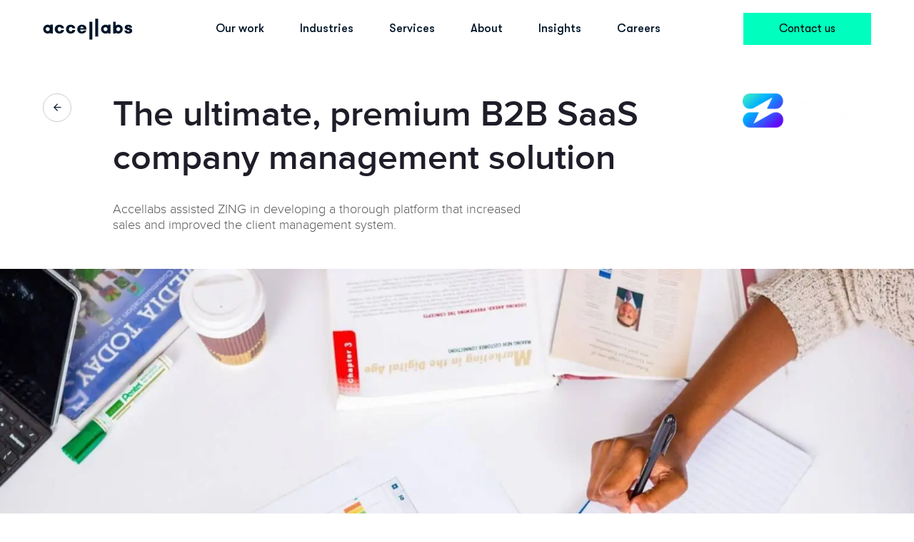

--- FILE ---
content_type: text/html; charset=UTF-8
request_url: https://accel-labs.com/work/zing
body_size: 19321
content:

<!DOCTYPE html>
<html lang="en-US"  class="webp">
<head>
	<meta charset="UTF-8">
	<meta http-equiv="X-UA-Compatible" content="IE=edge">
    <meta name="viewport" content="width=device-width, initial-scale=1">
	<style>
		@font-face{font-family:'GTWalsheimPro';src:url("https://accel-labs.com/wp-content/themes/accellabs/inc/fonts/GTWalsheimPro-Light.eot");src:local("GTWalsheimPro-Light");src:url("https://accel-labs.com/wp-content/themes/accellabs/inc/fonts/GTWalsheimPro-Light.eot?#iefix") format("embedded-opentype");src:url("https://accel-labs.com/wp-content/themes/accellabs/inc/fonts/GTWalsheimPro-Light.woff") format("woff");src:url("https://accel-labs.com/wp-content/themes/accellabs/inc/fonts/GTWalsheimPro-Light.ttf") format("truetype");font-weight:300;font-style:normal;font-display:swap}
		@font-face{font-family:'GTWalsheimPro';src:url("https://accel-labs.com/wp-content/themes/accellabs/inc/fonts/GTWalsheimPro-Regular.eot");src:local("GTWalsheimPro-Regular");src:url("https://accel-labs.com/wp-content/themes/accellabs/inc/fonts/GTWalsheimPro-Regular.eot?#iefix") format("embedded-opentype");src:url("https://accel-labs.com/wp-content/themes/accellabs/inc/fonts/GTWalsheimPro-Regular.woff") format("woff");src:url("https://accel-labs.com/wp-content/themes/accellabs/inc/fonts/GTWalsheimPro-Regular.ttf") format("truetype");font-weight:400;font-style:normal;font-display:swap}
		@font-face{font-family:'GTWalsheimPro';src:url("https://accel-labs.com/wp-content/themes/accellabs/inc/fonts/GTWalsheimPro-Medium.eot");src:local("GTWalsheimPro-Medium");src:url("https://accel-labs.com/wp-content/themes/accellabs/inc/fonts/GTWalsheimPro-Medium.eot?#iefix") format("embedded-opentype");src:url("https://accel-labs.com/wp-content/themes/accellabs/inc/fonts/GTWalsheimPro-Medium.woff") format("woff");src:url("https://accel-labs.com/wp-content/themes/accellabs/inc/fonts/GTWalsheimPro-Medium.ttf") format("truetype");font-weight:500;font-style:normal;font-display:swap}
		@font-face{font-family:'GTWalsheimPro';src:url("https://accel-labs.com/wp-content/themes/accellabs/inc/fonts/GTWalsheimPro-Bold.eot");src:local("GTWalsheimPro-Bold");src:url("https://accel-labs.com/wp-content/themes/accellabs/inc/fonts/GTWalsheimPro-Bold.eot?#iefix") format("embedded-opentype");src:url("https://accel-labs.com/wp-content/themes/accellabs/inc/fonts/GTWalsheimPro-Bold.woff") format("woff");src:url("https://accel-labs.com/wp-content/themes/accellabs/inc/fonts/GTWalsheimPro-Bold.ttf") format("truetype");font-weight:bold;font-style:normal;font-display:swap}
					@font-face{font-family:'Proxima Nova';src:url("https://accel-labs.com/wp-content/themes/accellabs/inc/fonts/proximanova-light-webfont.woff");src:url("https://accel-labs.com/wp-content/themes/accellabs/inc/fonts/proximanova-light-webfont.woff") format("woff");font-weight:300;font-style:normal;font-display:swap}
			@font-face{font-family:'Proxima Nova';src:url("https://accel-labs.com/wp-content/themes/accellabs/inc/fonts/proximanova-regular-webfont.woff");src:url("https://accel-labs.com/wp-content/themes/accellabs/inc/fonts/proximanova-regular-webfont.woff") format("woff");font-weight:400;font-style:normal;font-display:swap}
			@font-face{font-family:'Proxima Nova';src:url("https://accel-labs.com/wp-content/themes/accellabs/inc/fonts/proximanova-semibold-webfont.woff");src:url("https://accel-labs.com/wp-content/themes/accellabs/inc/fonts/proximanova-semibold-webfont.woff") format("woff");font-weight:600;font-style:normal;font-display:swap}
			@font-face{font-family:'Proxima Nova';src:url("https://accel-labs.com/wp-content/themes/accellabs/inc/fonts/proximanova-bold-webfont.woff");src:url("https://accel-labs.com/wp-content/themes/accellabs/inc/fonts/proximanova-bold-webfont.woff") format("woff");font-weight:700;font-style:normal;font-display:swap}
				@font-face{font-family:"Font Awesome 5 Pro";font-style:normal;font-weight:400;font-display:swap;src:url(https://accel-labs.com/wp-content/themes/accellabs/inc/fonts/FontAwesome5Pro/fa-regular-400.eot);src:url(https://accel-labs.com/wp-content/themes/accellabs/inc/fonts/FontAwesome5Pro/fa-regular-400.eot?#iefix) format("embedded-opentype"),url(https://accel-labs.com/wp-content/themes/accellabs/inc/fonts/FontAwesome5Pro/fa-regular-400.woff2) format("woff2"),url(https://accel-labs.com/wp-content/themes/accellabs/inc/fonts/FontAwesome5Pro/fa-regular-400.woff) format("woff"),url(https://accel-labs.com/wp-content/themes/accellabs/inc/fonts/FontAwesome5Pro/fa-regular-400.ttf) format("truetype"),url(https://accel-labs.com/wp-content/themes/accellabs/inc/fonts/FontAwesome5Pro/fa-regular-400.svg#fontawesome) format("svg")}
		@font-face{font-family:"Font Awesome 5 Pro";font-style:normal;font-weight:300;font-display:swap;src:url(https://accel-labs.com/wp-content/themes/accellabs/inc/fonts/FontAwesome5Pro/fa-light-300.eot);src:url(https://accel-labs.com/wp-content/themes/accellabs/inc/fonts/FontAwesome5Pro/fa-light-300.eot?#iefix) format("embedded-opentype"),url(https://accel-labs.com/wp-content/themes/accellabs/inc/fonts/FontAwesome5Pro/fa-light-300.woff2) format("woff2"),url(https://accel-labs.com/wp-content/themes/accellabs/inc/fonts/FontAwesome5Pro/fa-light-300.woff) format("woff"),url(https://accel-labs.com/wp-content/themes/accellabs/inc/fonts/FontAwesome5Pro/fa-light-300.ttf) format("truetype"),url(https://accel-labs.com/wp-content/themes/accellabs/inc/fonts/FontAwesome5Pro/fa-light-300.svg#fontawesome) format("svg")}
		@font-face{font-family:"Font Awesome 5 Pro";font-style:normal;font-weight:900;font-display:swap;src:url(https://accel-labs.com/wp-content/themes/accellabs/inc/fonts/FontAwesome5Pro/fa-solid-900.eot);src:url(https://accel-labs.com/wp-content/themes/accellabs/inc/fonts/FontAwesome5Pro/fa-solid-900.eot?#iefix) format("embedded-opentype"),url(https://accel-labs.com/wp-content/themes/accellabs/inc/fonts/FontAwesome5Pro/fa-solid-900.woff2) format("woff2"),url(https://accel-labs.com/wp-content/themes/accellabs/inc/fonts/FontAwesome5Pro/fa-solid-900.woff) format("woff"),url(https://accel-labs.com/wp-content/themes/accellabs/inc/fonts/FontAwesome5Pro/fa-solid-900.ttf) format("truetype"),url(https://accel-labs.com/wp-content/themes/accellabs/inc/fonts/FontAwesome5Pro/fa-solid-900.svg#fontawesome) format("svg")}
		@font-face{font-family:'Font Awesome 5 Brands';font-style:normal;font-weight:400;font-display:swap;src:url(https://accel-labs.com/wp-content/themes/accellabs/inc/fonts/FontAwesome5Pro/fa-brands-400.eot);src:url(https://accel-labs.com/wp-content/themes/accellabs/inc/fonts/FontAwesome5Pro/fa-brands-400.eot?#iefix) format("embedded-opentype"),url(https://accel-labs.com/wp-content/themes/accellabs/inc/fonts/FontAwesome5Pro/fa-brands-400.woff2) format("woff2"),url(https://accel-labs.com/wp-content/themes/accellabs/inc/fonts/FontAwesome5Pro/fa-brands-400.woff) format("woff"),url(https://accel-labs.com/wp-content/themes/accellabs/inc/fonts/FontAwesome5Pro/fa-brands-400.ttf) format("truetype"),url(https://accel-labs.com/wp-content/themes/accellabs/inc/fonts/FontAwesome5Pro/fa-brands-400.svg#fontawesome) format("svg")}
	</style>
	<link rel="icon" type="image/svg+xml" href="/favicon.svg">
	<link rel="icon" type="image/png" href="/favicon.png">
	<script data-cfasync="false" data-no-defer="1">var ewww_webp_supported=!1;function check_webp_feature(A,e){var w;e=void 0!==e?e:function(){},ewww_webp_supported?e(ewww_webp_supported):((w=new Image).onload=function(){ewww_webp_supported=0<w.width&&0<w.height,e&&e(ewww_webp_supported)},w.onerror=function(){e&&e(!1)},w.src="data:image/webp;base64,"+{alpha:"UklGRkoAAABXRUJQVlA4WAoAAAAQAAAAAAAAAAAAQUxQSAwAAAARBxAR/Q9ERP8DAABWUDggGAAAABQBAJ0BKgEAAQAAAP4AAA3AAP7mtQAAAA=="}[A])}check_webp_feature("alpha");</script><script data-cfasync="false" data-no-defer="1">var Arrive=function(c,w){"use strict";if(c.MutationObserver&&"undefined"!=typeof HTMLElement){var r,a=0,u=(r=HTMLElement.prototype.matches||HTMLElement.prototype.webkitMatchesSelector||HTMLElement.prototype.mozMatchesSelector||HTMLElement.prototype.msMatchesSelector,{matchesSelector:function(e,t){return e instanceof HTMLElement&&r.call(e,t)},addMethod:function(e,t,r){var a=e[t];e[t]=function(){return r.length==arguments.length?r.apply(this,arguments):"function"==typeof a?a.apply(this,arguments):void 0}},callCallbacks:function(e,t){t&&t.options.onceOnly&&1==t.firedElems.length&&(e=[e[0]]);for(var r,a=0;r=e[a];a++)r&&r.callback&&r.callback.call(r.elem,r.elem);t&&t.options.onceOnly&&1==t.firedElems.length&&t.me.unbindEventWithSelectorAndCallback.call(t.target,t.selector,t.callback)},checkChildNodesRecursively:function(e,t,r,a){for(var i,n=0;i=e[n];n++)r(i,t,a)&&a.push({callback:t.callback,elem:i}),0<i.childNodes.length&&u.checkChildNodesRecursively(i.childNodes,t,r,a)},mergeArrays:function(e,t){var r,a={};for(r in e)e.hasOwnProperty(r)&&(a[r]=e[r]);for(r in t)t.hasOwnProperty(r)&&(a[r]=t[r]);return a},toElementsArray:function(e){return e=void 0!==e&&("number"!=typeof e.length||e===c)?[e]:e}}),e=(l.prototype.addEvent=function(e,t,r,a){a={target:e,selector:t,options:r,callback:a,firedElems:[]};return this._beforeAdding&&this._beforeAdding(a),this._eventsBucket.push(a),a},l.prototype.removeEvent=function(e){for(var t,r=this._eventsBucket.length-1;t=this._eventsBucket[r];r--)e(t)&&(this._beforeRemoving&&this._beforeRemoving(t),(t=this._eventsBucket.splice(r,1))&&t.length&&(t[0].callback=null))},l.prototype.beforeAdding=function(e){this._beforeAdding=e},l.prototype.beforeRemoving=function(e){this._beforeRemoving=e},l),t=function(i,n){var o=new e,l=this,s={fireOnAttributesModification:!1};return o.beforeAdding(function(t){var e=t.target;e!==c.document&&e!==c||(e=document.getElementsByTagName("html")[0]);var r=new MutationObserver(function(e){n.call(this,e,t)}),a=i(t.options);r.observe(e,a),t.observer=r,t.me=l}),o.beforeRemoving(function(e){e.observer.disconnect()}),this.bindEvent=function(e,t,r){t=u.mergeArrays(s,t);for(var a=u.toElementsArray(this),i=0;i<a.length;i++)o.addEvent(a[i],e,t,r)},this.unbindEvent=function(){var r=u.toElementsArray(this);o.removeEvent(function(e){for(var t=0;t<r.length;t++)if(this===w||e.target===r[t])return!0;return!1})},this.unbindEventWithSelectorOrCallback=function(r){var a=u.toElementsArray(this),i=r,e="function"==typeof r?function(e){for(var t=0;t<a.length;t++)if((this===w||e.target===a[t])&&e.callback===i)return!0;return!1}:function(e){for(var t=0;t<a.length;t++)if((this===w||e.target===a[t])&&e.selector===r)return!0;return!1};o.removeEvent(e)},this.unbindEventWithSelectorAndCallback=function(r,a){var i=u.toElementsArray(this);o.removeEvent(function(e){for(var t=0;t<i.length;t++)if((this===w||e.target===i[t])&&e.selector===r&&e.callback===a)return!0;return!1})},this},i=new function(){var s={fireOnAttributesModification:!1,onceOnly:!1,existing:!1};function n(e,t,r){return!(!u.matchesSelector(e,t.selector)||(e._id===w&&(e._id=a++),-1!=t.firedElems.indexOf(e._id)))&&(t.firedElems.push(e._id),!0)}var c=(i=new t(function(e){var t={attributes:!1,childList:!0,subtree:!0};return e.fireOnAttributesModification&&(t.attributes=!0),t},function(e,i){e.forEach(function(e){var t=e.addedNodes,r=e.target,a=[];null!==t&&0<t.length?u.checkChildNodesRecursively(t,i,n,a):"attributes"===e.type&&n(r,i)&&a.push({callback:i.callback,elem:r}),u.callCallbacks(a,i)})})).bindEvent;return i.bindEvent=function(e,t,r){t=void 0===r?(r=t,s):u.mergeArrays(s,t);var a=u.toElementsArray(this);if(t.existing){for(var i=[],n=0;n<a.length;n++)for(var o=a[n].querySelectorAll(e),l=0;l<o.length;l++)i.push({callback:r,elem:o[l]});if(t.onceOnly&&i.length)return r.call(i[0].elem,i[0].elem);setTimeout(u.callCallbacks,1,i)}c.call(this,e,t,r)},i},o=new function(){var a={};function i(e,t){return u.matchesSelector(e,t.selector)}var n=(o=new t(function(){return{childList:!0,subtree:!0}},function(e,r){e.forEach(function(e){var t=e.removedNodes,e=[];null!==t&&0<t.length&&u.checkChildNodesRecursively(t,r,i,e),u.callCallbacks(e,r)})})).bindEvent;return o.bindEvent=function(e,t,r){t=void 0===r?(r=t,a):u.mergeArrays(a,t),n.call(this,e,t,r)},o};d(HTMLElement.prototype),d(NodeList.prototype),d(HTMLCollection.prototype),d(HTMLDocument.prototype),d(Window.prototype);var n={};return s(i,n,"unbindAllArrive"),s(o,n,"unbindAllLeave"),n}function l(){this._eventsBucket=[],this._beforeAdding=null,this._beforeRemoving=null}function s(e,t,r){u.addMethod(t,r,e.unbindEvent),u.addMethod(t,r,e.unbindEventWithSelectorOrCallback),u.addMethod(t,r,e.unbindEventWithSelectorAndCallback)}function d(e){e.arrive=i.bindEvent,s(i,e,"unbindArrive"),e.leave=o.bindEvent,s(o,e,"unbindLeave")}}(window,void 0),ewww_webp_supported=!1;function check_webp_feature(e,t){var r;ewww_webp_supported?t(ewww_webp_supported):((r=new Image).onload=function(){ewww_webp_supported=0<r.width&&0<r.height,t(ewww_webp_supported)},r.onerror=function(){t(!1)},r.src="data:image/webp;base64,"+{alpha:"UklGRkoAAABXRUJQVlA4WAoAAAAQAAAAAAAAAAAAQUxQSAwAAAARBxAR/Q9ERP8DAABWUDggGAAAABQBAJ0BKgEAAQAAAP4AAA3AAP7mtQAAAA==",animation:"UklGRlIAAABXRUJQVlA4WAoAAAASAAAAAAAAAAAAQU5JTQYAAAD/////AABBTk1GJgAAAAAAAAAAAAAAAAAAAGQAAABWUDhMDQAAAC8AAAAQBxAREYiI/gcA"}[e])}function ewwwLoadImages(e){if(e){for(var t=document.querySelectorAll(".batch-image img, .image-wrapper a, .ngg-pro-masonry-item a, .ngg-galleria-offscreen-seo-wrapper a"),r=0,a=t.length;r<a;r++)ewwwAttr(t[r],"data-src",t[r].getAttribute("data-webp")),ewwwAttr(t[r],"data-thumbnail",t[r].getAttribute("data-webp-thumbnail"));for(var i=document.querySelectorAll(".rev_slider ul li"),r=0,a=i.length;r<a;r++){ewwwAttr(i[r],"data-thumb",i[r].getAttribute("data-webp-thumb"));for(var n=1;n<11;)ewwwAttr(i[r],"data-param"+n,i[r].getAttribute("data-webp-param"+n)),n++}for(r=0,a=(i=document.querySelectorAll(".rev_slider img")).length;r<a;r++)ewwwAttr(i[r],"data-lazyload",i[r].getAttribute("data-webp-lazyload"));for(var o=document.querySelectorAll("div.woocommerce-product-gallery__image"),r=0,a=o.length;r<a;r++)ewwwAttr(o[r],"data-thumb",o[r].getAttribute("data-webp-thumb"))}for(var l=document.querySelectorAll("video"),r=0,a=l.length;r<a;r++)ewwwAttr(l[r],"poster",e?l[r].getAttribute("data-poster-webp"):l[r].getAttribute("data-poster-image"));for(var s,c=document.querySelectorAll("img.ewww_webp_lazy_load"),r=0,a=c.length;r<a;r++)e&&(ewwwAttr(c[r],"data-lazy-srcset",c[r].getAttribute("data-lazy-srcset-webp")),ewwwAttr(c[r],"data-srcset",c[r].getAttribute("data-srcset-webp")),ewwwAttr(c[r],"data-lazy-src",c[r].getAttribute("data-lazy-src-webp")),ewwwAttr(c[r],"data-src",c[r].getAttribute("data-src-webp")),ewwwAttr(c[r],"data-orig-file",c[r].getAttribute("data-webp-orig-file")),ewwwAttr(c[r],"data-medium-file",c[r].getAttribute("data-webp-medium-file")),ewwwAttr(c[r],"data-large-file",c[r].getAttribute("data-webp-large-file")),null!=(s=c[r].getAttribute("srcset"))&&!1!==s&&s.includes("R0lGOD")&&ewwwAttr(c[r],"src",c[r].getAttribute("data-lazy-src-webp"))),c[r].className=c[r].className.replace(/\bewww_webp_lazy_load\b/,"");for(var w=document.querySelectorAll(".ewww_webp"),r=0,a=w.length;r<a;r++)e?(ewwwAttr(w[r],"srcset",w[r].getAttribute("data-srcset-webp")),ewwwAttr(w[r],"src",w[r].getAttribute("data-src-webp")),ewwwAttr(w[r],"data-orig-file",w[r].getAttribute("data-webp-orig-file")),ewwwAttr(w[r],"data-medium-file",w[r].getAttribute("data-webp-medium-file")),ewwwAttr(w[r],"data-large-file",w[r].getAttribute("data-webp-large-file")),ewwwAttr(w[r],"data-large_image",w[r].getAttribute("data-webp-large_image")),ewwwAttr(w[r],"data-src",w[r].getAttribute("data-webp-src"))):(ewwwAttr(w[r],"srcset",w[r].getAttribute("data-srcset-img")),ewwwAttr(w[r],"src",w[r].getAttribute("data-src-img"))),w[r].className=w[r].className.replace(/\bewww_webp\b/,"ewww_webp_loaded");window.jQuery&&jQuery.fn.isotope&&jQuery.fn.imagesLoaded&&(jQuery(".fusion-posts-container-infinite").imagesLoaded(function(){jQuery(".fusion-posts-container-infinite").hasClass("isotope")&&jQuery(".fusion-posts-container-infinite").isotope()}),jQuery(".fusion-portfolio:not(.fusion-recent-works) .fusion-portfolio-wrapper").imagesLoaded(function(){jQuery(".fusion-portfolio:not(.fusion-recent-works) .fusion-portfolio-wrapper").isotope()}))}function ewwwWebPInit(e){ewwwLoadImages(e),ewwwNggLoadGalleries(e),document.arrive(".ewww_webp",function(){ewwwLoadImages(e)}),document.arrive(".ewww_webp_lazy_load",function(){ewwwLoadImages(e)}),document.arrive("videos",function(){ewwwLoadImages(e)}),"loading"==document.readyState?document.addEventListener("DOMContentLoaded",ewwwJSONParserInit):("undefined"!=typeof galleries&&ewwwNggParseGalleries(e),ewwwWooParseVariations(e))}function ewwwAttr(e,t,r){null!=r&&!1!==r&&e.setAttribute(t,r)}function ewwwJSONParserInit(){"undefined"!=typeof galleries&&check_webp_feature("alpha",ewwwNggParseGalleries),check_webp_feature("alpha",ewwwWooParseVariations)}function ewwwWooParseVariations(e){if(e)for(var t=document.querySelectorAll("form.variations_form"),r=0,a=t.length;r<a;r++){var i=t[r].getAttribute("data-product_variations"),n=!1;try{for(var o in i=JSON.parse(i))void 0!==i[o]&&void 0!==i[o].image&&(void 0!==i[o].image.src_webp&&(i[o].image.src=i[o].image.src_webp,n=!0),void 0!==i[o].image.srcset_webp&&(i[o].image.srcset=i[o].image.srcset_webp,n=!0),void 0!==i[o].image.full_src_webp&&(i[o].image.full_src=i[o].image.full_src_webp,n=!0),void 0!==i[o].image.gallery_thumbnail_src_webp&&(i[o].image.gallery_thumbnail_src=i[o].image.gallery_thumbnail_src_webp,n=!0),void 0!==i[o].image.thumb_src_webp&&(i[o].image.thumb_src=i[o].image.thumb_src_webp,n=!0));n&&ewwwAttr(t[r],"data-product_variations",JSON.stringify(i))}catch(e){}}}function ewwwNggParseGalleries(e){if(e)for(var t in galleries){var r=galleries[t];galleries[t].images_list=ewwwNggParseImageList(r.images_list)}}function ewwwNggLoadGalleries(e){e&&document.addEventListener("ngg.galleria.themeadded",function(e,t){window.ngg_galleria._create_backup=window.ngg_galleria.create,window.ngg_galleria.create=function(e,t){var r=$(e).data("id");return galleries["gallery_"+r].images_list=ewwwNggParseImageList(galleries["gallery_"+r].images_list),window.ngg_galleria._create_backup(e,t)}})}function ewwwNggParseImageList(e){for(var t in e){var r=e[t];if(void 0!==r["image-webp"]&&(e[t].image=r["image-webp"],delete e[t]["image-webp"]),void 0!==r["thumb-webp"]&&(e[t].thumb=r["thumb-webp"],delete e[t]["thumb-webp"]),void 0!==r.full_image_webp&&(e[t].full_image=r.full_image_webp,delete e[t].full_image_webp),void 0!==r.srcsets)for(var a in r.srcsets)nggSrcset=r.srcsets[a],void 0!==r.srcsets[a+"-webp"]&&(e[t].srcsets[a]=r.srcsets[a+"-webp"],delete e[t].srcsets[a+"-webp"]);if(void 0!==r.full_srcsets)for(var i in r.full_srcsets)nggFSrcset=r.full_srcsets[i],void 0!==r.full_srcsets[i+"-webp"]&&(e[t].full_srcsets[i]=r.full_srcsets[i+"-webp"],delete e[t].full_srcsets[i+"-webp"])}return e}check_webp_feature("alpha",ewwwWebPInit);</script><meta name='robots' content='index, follow, max-image-preview:large, max-snippet:-1, max-video-preview:-1' />

	<!-- This site is optimized with the Yoast SEO plugin v19.13 - https://yoast.com/wordpress/plugins/seo/ -->
	<title>ZING - Accellabs</title>
	<link rel="canonical" href="https://accel-labs.com/work/zing" />
	<meta property="og:locale" content="en_US" />
	<meta property="og:type" content="article" />
	<meta property="og:title" content="ZING - Accellabs" />
	<meta property="og:description" content="THE SITUATION The Business Management Software that organizes and administers your company. Quite many different hardware resources are used by..." />
	<meta property="og:url" content="https://accel-labs.com/work/zing" />
	<meta property="og:site_name" content="Accellabs" />
	<meta property="article:modified_time" content="2023-01-26T21:09:24+00:00" />
	<meta property="og:image" content="https://accel-labs.com/wp-content/uploads/2023/01/unnamed.jpg" />
	<meta property="og:image:width" content="1600" />
	<meta property="og:image:height" content="1066" />
	<meta property="og:image:type" content="image/jpeg" />
	<meta name="twitter:card" content="summary_large_image" />
	<meta name="twitter:label1" content="Est. reading time" />
	<meta name="twitter:data1" content="3 minutes" />
	<script type="application/ld+json" class="yoast-schema-graph">{"@context":"https://schema.org","@graph":[{"@type":"WebPage","@id":"https://accel-labs.com/work/zing","url":"https://accel-labs.com/work/zing","name":"ZING - Accellabs","isPartOf":{"@id":"https://accel-labs.com/#website"},"primaryImageOfPage":{"@id":"https://accel-labs.com/work/zing#primaryimage"},"image":{"@id":"https://accel-labs.com/work/zing#primaryimage"},"thumbnailUrl":"https://accel-labs.com/wp-content/uploads/2023/01/unnamed.jpg","datePublished":"2023-01-16T20:56:08+00:00","dateModified":"2023-01-26T21:09:24+00:00","breadcrumb":{"@id":"https://accel-labs.com/work/zing#breadcrumb"},"inLanguage":"en-US","potentialAction":[{"@type":"ReadAction","target":["https://accel-labs.com/work/zing"]}]},{"@type":"ImageObject","inLanguage":"en-US","@id":"https://accel-labs.com/work/zing#primaryimage","url":"https://accel-labs.com/wp-content/uploads/2023/01/unnamed.jpg","contentUrl":"https://accel-labs.com/wp-content/uploads/2023/01/unnamed.jpg","width":1600,"height":1066},{"@type":"BreadcrumbList","@id":"https://accel-labs.com/work/zing#breadcrumb","itemListElement":[{"@type":"ListItem","position":1,"name":"Home","item":"https://accel-labs.com/"},{"@type":"ListItem","position":2,"name":"ZING"}]},{"@type":"WebSite","@id":"https://accel-labs.com/#website","url":"https://accel-labs.com/","name":"Accellabs","description":"Accelerating Products","publisher":{"@id":"https://accel-labs.com/#organization"},"potentialAction":[{"@type":"SearchAction","target":{"@type":"EntryPoint","urlTemplate":"https://accel-labs.com/?s={search_term_string}"},"query-input":"required name=search_term_string"}],"inLanguage":"en-US"},{"@type":"Organization","@id":"https://accel-labs.com/#organization","name":"Accellabs","url":"https://accel-labs.com/","logo":{"@type":"ImageObject","inLanguage":"en-US","@id":"https://accel-labs.com/#/schema/logo/image/","url":"https://accel-labs.com/wp-content/uploads/2022/12/logo.svg","contentUrl":"https://accel-labs.com/wp-content/uploads/2022/12/logo.svg","width":125,"height":32,"caption":"Accellabs"},"image":{"@id":"https://accel-labs.com/#/schema/logo/image/"}}]}</script>
	<!-- / Yoast SEO plugin. -->



<script type="text/javascript">
window._wpemojiSettings = {"baseUrl":"https:\/\/s.w.org\/images\/core\/emoji\/14.0.0\/72x72\/","ext":".png","svgUrl":"https:\/\/s.w.org\/images\/core\/emoji\/14.0.0\/svg\/","svgExt":".svg","source":{"concatemoji":"https:\/\/accel-labs.com\/wp-includes\/js\/wp-emoji-release.min.js?ver=6.1.3"}};
/*! This file is auto-generated */
!function(e,a,t){var n,r,o,i=a.createElement("canvas"),p=i.getContext&&i.getContext("2d");function s(e,t){var a=String.fromCharCode,e=(p.clearRect(0,0,i.width,i.height),p.fillText(a.apply(this,e),0,0),i.toDataURL());return p.clearRect(0,0,i.width,i.height),p.fillText(a.apply(this,t),0,0),e===i.toDataURL()}function c(e){var t=a.createElement("script");t.src=e,t.defer=t.type="text/javascript",a.getElementsByTagName("head")[0].appendChild(t)}for(o=Array("flag","emoji"),t.supports={everything:!0,everythingExceptFlag:!0},r=0;r<o.length;r++)t.supports[o[r]]=function(e){if(p&&p.fillText)switch(p.textBaseline="top",p.font="600 32px Arial",e){case"flag":return s([127987,65039,8205,9895,65039],[127987,65039,8203,9895,65039])?!1:!s([55356,56826,55356,56819],[55356,56826,8203,55356,56819])&&!s([55356,57332,56128,56423,56128,56418,56128,56421,56128,56430,56128,56423,56128,56447],[55356,57332,8203,56128,56423,8203,56128,56418,8203,56128,56421,8203,56128,56430,8203,56128,56423,8203,56128,56447]);case"emoji":return!s([129777,127995,8205,129778,127999],[129777,127995,8203,129778,127999])}return!1}(o[r]),t.supports.everything=t.supports.everything&&t.supports[o[r]],"flag"!==o[r]&&(t.supports.everythingExceptFlag=t.supports.everythingExceptFlag&&t.supports[o[r]]);t.supports.everythingExceptFlag=t.supports.everythingExceptFlag&&!t.supports.flag,t.DOMReady=!1,t.readyCallback=function(){t.DOMReady=!0},t.supports.everything||(n=function(){t.readyCallback()},a.addEventListener?(a.addEventListener("DOMContentLoaded",n,!1),e.addEventListener("load",n,!1)):(e.attachEvent("onload",n),a.attachEvent("onreadystatechange",function(){"complete"===a.readyState&&t.readyCallback()})),(e=t.source||{}).concatemoji?c(e.concatemoji):e.wpemoji&&e.twemoji&&(c(e.twemoji),c(e.wpemoji)))}(window,document,window._wpemojiSettings);
</script>
<style type="text/css">
img.wp-smiley,
img.emoji {
	display: inline !important;
	border: none !important;
	box-shadow: none !important;
	height: 1em !important;
	width: 1em !important;
	margin: 0 0.07em !important;
	vertical-align: -0.1em !important;
	background: none !important;
	padding: 0 !important;
}
</style>
	<link rel='stylesheet' id='wp-block-library-css' href='https://accel-labs.com/wp-includes/css/dist/block-library/style.min.css?ver=6.1.3' type='text/css' media='all' />
<link rel='stylesheet' id='classic-theme-styles-css' href='https://accel-labs.com/wp-includes/css/classic-themes.min.css?ver=1' type='text/css' media='all' />
<style id='global-styles-inline-css' type='text/css'>
body{--wp--preset--color--black: #000000;--wp--preset--color--cyan-bluish-gray: #abb8c3;--wp--preset--color--white: #ffffff;--wp--preset--color--pale-pink: #f78da7;--wp--preset--color--vivid-red: #cf2e2e;--wp--preset--color--luminous-vivid-orange: #ff6900;--wp--preset--color--luminous-vivid-amber: #fcb900;--wp--preset--color--light-green-cyan: #7bdcb5;--wp--preset--color--vivid-green-cyan: #00d084;--wp--preset--color--pale-cyan-blue: #8ed1fc;--wp--preset--color--vivid-cyan-blue: #0693e3;--wp--preset--color--vivid-purple: #9b51e0;--wp--preset--gradient--vivid-cyan-blue-to-vivid-purple: linear-gradient(135deg,rgba(6,147,227,1) 0%,rgb(155,81,224) 100%);--wp--preset--gradient--light-green-cyan-to-vivid-green-cyan: linear-gradient(135deg,rgb(122,220,180) 0%,rgb(0,208,130) 100%);--wp--preset--gradient--luminous-vivid-amber-to-luminous-vivid-orange: linear-gradient(135deg,rgba(252,185,0,1) 0%,rgba(255,105,0,1) 100%);--wp--preset--gradient--luminous-vivid-orange-to-vivid-red: linear-gradient(135deg,rgba(255,105,0,1) 0%,rgb(207,46,46) 100%);--wp--preset--gradient--very-light-gray-to-cyan-bluish-gray: linear-gradient(135deg,rgb(238,238,238) 0%,rgb(169,184,195) 100%);--wp--preset--gradient--cool-to-warm-spectrum: linear-gradient(135deg,rgb(74,234,220) 0%,rgb(151,120,209) 20%,rgb(207,42,186) 40%,rgb(238,44,130) 60%,rgb(251,105,98) 80%,rgb(254,248,76) 100%);--wp--preset--gradient--blush-light-purple: linear-gradient(135deg,rgb(255,206,236) 0%,rgb(152,150,240) 100%);--wp--preset--gradient--blush-bordeaux: linear-gradient(135deg,rgb(254,205,165) 0%,rgb(254,45,45) 50%,rgb(107,0,62) 100%);--wp--preset--gradient--luminous-dusk: linear-gradient(135deg,rgb(255,203,112) 0%,rgb(199,81,192) 50%,rgb(65,88,208) 100%);--wp--preset--gradient--pale-ocean: linear-gradient(135deg,rgb(255,245,203) 0%,rgb(182,227,212) 50%,rgb(51,167,181) 100%);--wp--preset--gradient--electric-grass: linear-gradient(135deg,rgb(202,248,128) 0%,rgb(113,206,126) 100%);--wp--preset--gradient--midnight: linear-gradient(135deg,rgb(2,3,129) 0%,rgb(40,116,252) 100%);--wp--preset--duotone--dark-grayscale: url('#wp-duotone-dark-grayscale');--wp--preset--duotone--grayscale: url('#wp-duotone-grayscale');--wp--preset--duotone--purple-yellow: url('#wp-duotone-purple-yellow');--wp--preset--duotone--blue-red: url('#wp-duotone-blue-red');--wp--preset--duotone--midnight: url('#wp-duotone-midnight');--wp--preset--duotone--magenta-yellow: url('#wp-duotone-magenta-yellow');--wp--preset--duotone--purple-green: url('#wp-duotone-purple-green');--wp--preset--duotone--blue-orange: url('#wp-duotone-blue-orange');--wp--preset--font-size--small: 13px;--wp--preset--font-size--medium: 20px;--wp--preset--font-size--large: 36px;--wp--preset--font-size--x-large: 42px;--wp--preset--spacing--20: 0.44rem;--wp--preset--spacing--30: 0.67rem;--wp--preset--spacing--40: 1rem;--wp--preset--spacing--50: 1.5rem;--wp--preset--spacing--60: 2.25rem;--wp--preset--spacing--70: 3.38rem;--wp--preset--spacing--80: 5.06rem;}:where(.is-layout-flex){gap: 0.5em;}body .is-layout-flow > .alignleft{float: left;margin-inline-start: 0;margin-inline-end: 2em;}body .is-layout-flow > .alignright{float: right;margin-inline-start: 2em;margin-inline-end: 0;}body .is-layout-flow > .aligncenter{margin-left: auto !important;margin-right: auto !important;}body .is-layout-constrained > .alignleft{float: left;margin-inline-start: 0;margin-inline-end: 2em;}body .is-layout-constrained > .alignright{float: right;margin-inline-start: 2em;margin-inline-end: 0;}body .is-layout-constrained > .aligncenter{margin-left: auto !important;margin-right: auto !important;}body .is-layout-constrained > :where(:not(.alignleft):not(.alignright):not(.alignfull)){max-width: var(--wp--style--global--content-size);margin-left: auto !important;margin-right: auto !important;}body .is-layout-constrained > .alignwide{max-width: var(--wp--style--global--wide-size);}body .is-layout-flex{display: flex;}body .is-layout-flex{flex-wrap: wrap;align-items: center;}body .is-layout-flex > *{margin: 0;}:where(.wp-block-columns.is-layout-flex){gap: 2em;}.has-black-color{color: var(--wp--preset--color--black) !important;}.has-cyan-bluish-gray-color{color: var(--wp--preset--color--cyan-bluish-gray) !important;}.has-white-color{color: var(--wp--preset--color--white) !important;}.has-pale-pink-color{color: var(--wp--preset--color--pale-pink) !important;}.has-vivid-red-color{color: var(--wp--preset--color--vivid-red) !important;}.has-luminous-vivid-orange-color{color: var(--wp--preset--color--luminous-vivid-orange) !important;}.has-luminous-vivid-amber-color{color: var(--wp--preset--color--luminous-vivid-amber) !important;}.has-light-green-cyan-color{color: var(--wp--preset--color--light-green-cyan) !important;}.has-vivid-green-cyan-color{color: var(--wp--preset--color--vivid-green-cyan) !important;}.has-pale-cyan-blue-color{color: var(--wp--preset--color--pale-cyan-blue) !important;}.has-vivid-cyan-blue-color{color: var(--wp--preset--color--vivid-cyan-blue) !important;}.has-vivid-purple-color{color: var(--wp--preset--color--vivid-purple) !important;}.has-black-background-color{background-color: var(--wp--preset--color--black) !important;}.has-cyan-bluish-gray-background-color{background-color: var(--wp--preset--color--cyan-bluish-gray) !important;}.has-white-background-color{background-color: var(--wp--preset--color--white) !important;}.has-pale-pink-background-color{background-color: var(--wp--preset--color--pale-pink) !important;}.has-vivid-red-background-color{background-color: var(--wp--preset--color--vivid-red) !important;}.has-luminous-vivid-orange-background-color{background-color: var(--wp--preset--color--luminous-vivid-orange) !important;}.has-luminous-vivid-amber-background-color{background-color: var(--wp--preset--color--luminous-vivid-amber) !important;}.has-light-green-cyan-background-color{background-color: var(--wp--preset--color--light-green-cyan) !important;}.has-vivid-green-cyan-background-color{background-color: var(--wp--preset--color--vivid-green-cyan) !important;}.has-pale-cyan-blue-background-color{background-color: var(--wp--preset--color--pale-cyan-blue) !important;}.has-vivid-cyan-blue-background-color{background-color: var(--wp--preset--color--vivid-cyan-blue) !important;}.has-vivid-purple-background-color{background-color: var(--wp--preset--color--vivid-purple) !important;}.has-black-border-color{border-color: var(--wp--preset--color--black) !important;}.has-cyan-bluish-gray-border-color{border-color: var(--wp--preset--color--cyan-bluish-gray) !important;}.has-white-border-color{border-color: var(--wp--preset--color--white) !important;}.has-pale-pink-border-color{border-color: var(--wp--preset--color--pale-pink) !important;}.has-vivid-red-border-color{border-color: var(--wp--preset--color--vivid-red) !important;}.has-luminous-vivid-orange-border-color{border-color: var(--wp--preset--color--luminous-vivid-orange) !important;}.has-luminous-vivid-amber-border-color{border-color: var(--wp--preset--color--luminous-vivid-amber) !important;}.has-light-green-cyan-border-color{border-color: var(--wp--preset--color--light-green-cyan) !important;}.has-vivid-green-cyan-border-color{border-color: var(--wp--preset--color--vivid-green-cyan) !important;}.has-pale-cyan-blue-border-color{border-color: var(--wp--preset--color--pale-cyan-blue) !important;}.has-vivid-cyan-blue-border-color{border-color: var(--wp--preset--color--vivid-cyan-blue) !important;}.has-vivid-purple-border-color{border-color: var(--wp--preset--color--vivid-purple) !important;}.has-vivid-cyan-blue-to-vivid-purple-gradient-background{background: var(--wp--preset--gradient--vivid-cyan-blue-to-vivid-purple) !important;}.has-light-green-cyan-to-vivid-green-cyan-gradient-background{background: var(--wp--preset--gradient--light-green-cyan-to-vivid-green-cyan) !important;}.has-luminous-vivid-amber-to-luminous-vivid-orange-gradient-background{background: var(--wp--preset--gradient--luminous-vivid-amber-to-luminous-vivid-orange) !important;}.has-luminous-vivid-orange-to-vivid-red-gradient-background{background: var(--wp--preset--gradient--luminous-vivid-orange-to-vivid-red) !important;}.has-very-light-gray-to-cyan-bluish-gray-gradient-background{background: var(--wp--preset--gradient--very-light-gray-to-cyan-bluish-gray) !important;}.has-cool-to-warm-spectrum-gradient-background{background: var(--wp--preset--gradient--cool-to-warm-spectrum) !important;}.has-blush-light-purple-gradient-background{background: var(--wp--preset--gradient--blush-light-purple) !important;}.has-blush-bordeaux-gradient-background{background: var(--wp--preset--gradient--blush-bordeaux) !important;}.has-luminous-dusk-gradient-background{background: var(--wp--preset--gradient--luminous-dusk) !important;}.has-pale-ocean-gradient-background{background: var(--wp--preset--gradient--pale-ocean) !important;}.has-electric-grass-gradient-background{background: var(--wp--preset--gradient--electric-grass) !important;}.has-midnight-gradient-background{background: var(--wp--preset--gradient--midnight) !important;}.has-small-font-size{font-size: var(--wp--preset--font-size--small) !important;}.has-medium-font-size{font-size: var(--wp--preset--font-size--medium) !important;}.has-large-font-size{font-size: var(--wp--preset--font-size--large) !important;}.has-x-large-font-size{font-size: var(--wp--preset--font-size--x-large) !important;}
.wp-block-navigation a:where(:not(.wp-element-button)){color: inherit;}
:where(.wp-block-columns.is-layout-flex){gap: 2em;}
.wp-block-pullquote{font-size: 1.5em;line-height: 1.6;}
</style>
<link data-minify="1" rel='stylesheet' id='contact-form-7-css' href='https://accel-labs.com/wp-content/cache/min/1/wp-content/plugins/contact-form-7/includes/css/styles.css?ver=1732724977' type='text/css' media='all' />
<link data-minify="1" rel='stylesheet' id='wpa-css-css' href='https://accel-labs.com/wp-content/cache/min/1/wp-content/plugins/honeypot/includes/css/wpa.css?ver=1732724977' type='text/css' media='all' />
<link rel='stylesheet' id='main-css' href='https://accel-labs.com/wp-content/themes/accellabs/style.min.css?ver=1732724923' type='text/css' media='' />
<link rel='stylesheet' id='responsive-sm-css' href='https://accel-labs.com/wp-content/themes/accellabs/inc/css/responsive-sm.min.css?ver=1687181033' type='text/css' media='screen and (min-width: 576px)' />
<link rel='stylesheet' id='responsive-md-css' href='https://accel-labs.com/wp-content/themes/accellabs/inc/css/responsive-md.min.css?ver=1687181033' type='text/css' media='screen and (min-width: 768px)' />
<link rel='stylesheet' id='responsive-lg-css' href='https://accel-labs.com/wp-content/themes/accellabs/inc/css/responsive-lg.min.css?ver=1687181033' type='text/css' media='screen and (min-width: 992px)' />
<link rel='stylesheet' id='responsive-xl-css' href='https://accel-labs.com/wp-content/themes/accellabs/inc/css/responsive-xl.min.css?ver=1687181034' type='text/css' media='screen and (min-width: 1200px)' />
<script type='text/javascript' src='https://accel-labs.com/wp-includes/js/jquery/jquery.min.js?ver=3.6.1' id='jquery-core-js'></script>
<script type='text/javascript' src='https://accel-labs.com/wp-includes/js/jquery/jquery-migrate.min.js?ver=3.3.2' id='jquery-migrate-js'></script>
<link rel="https://api.w.org/" href="https://accel-labs.com/wp-json/" /><link rel="alternate" type="application/json" href="https://accel-labs.com/wp-json/wp/v2/case/1284" /><link rel="alternate" type="application/json+oembed" href="https://accel-labs.com/wp-json/oembed/1.0/embed?url=https%3A%2F%2Faccel-labs.com%2Fwork%2Fzing" />
<link rel="alternate" type="text/xml+oembed" href="https://accel-labs.com/wp-json/oembed/1.0/embed?url=https%3A%2F%2Faccel-labs.com%2Fwork%2Fzing&#038;format=xml" />
<noscript><style id="rocket-lazyload-nojs-css">.rll-youtube-player, [data-lazy-src]{display:none !important;}</style></noscript></head>

<body class="case-template-default single single-case postid-1284">
<script data-cfasync="false" data-no-defer="1">if(typeof ewww_webp_supported==="undefined"){var ewww_webp_supported=!1}if(ewww_webp_supported){document.body.classList.add("webp-support")}</script>
	<header id="header" class="header header-white">
        <div class="header__actions">
							<a href="https://accel-labs.com" class="logo header_logo">
					<img width="202" height="48" src="data:image/svg+xml,%3Csvg%20xmlns='http://www.w3.org/2000/svg'%20viewBox='0%200%20202%2048'%3E%3C/svg%3E" class="header_logo__light" alt="Accellabs" decoding="async" data-lazy-src="https://accel-labs.com/wp-content/uploads/2022/12/logo.svg" /><noscript><img width="202" height="48" src="https://accel-labs.com/wp-content/uploads/2022/12/logo.svg" class="header_logo__light" alt="Accellabs" decoding="async" /></noscript><img width="202" height="48" src="data:image/svg+xml,%3Csvg%20xmlns='http://www.w3.org/2000/svg'%20viewBox='0%200%20202%2048'%3E%3C/svg%3E" class="header_logo__dark" alt="Accellabs" decoding="async" data-lazy-src="https://accel-labs.com/wp-content/uploads/2022/12/logo-dark.svg" /><noscript><img width="202" height="48" src="https://accel-labs.com/wp-content/uploads/2022/12/logo-dark.svg" class="header_logo__dark" alt="Accellabs" decoding="async" /></noscript>				</a>
			            <div class="header__mobile-menu">
                <button id="switch-menu">
                    <span class="span-1"></span>
                    <span class="span-2"></span>
                    <span class="span-3"></span>
                </button>
            </div>
        </div>
        <div id="mainmenu" class="header__menu">
            <nav class="nav-main-menu">
				<ul id="menu-main-menu" class="header__menu-list"><li id="menu-item-616" class="menu-item menu-item-type-post_type menu-item-object-page header__menu-item menu-item-616"><a href="https://accel-labs.com/work">Our work</a></li>
<li id="menu-item-617" class="industries-menu block menu-item menu-item-type-custom menu-item-object-custom header__menu-item has-submenu menu-item-617"><a href="/#industries">Industries</a><i class="fal fa-long-arrow-right dropdown-icon"></i><ul class="menu_industries-categories submenu"><li>
								<a href="https://accel-labs.com/industry/fleet-management-system-crm">
									<span class="submenu__item__name">Fleet Management System &amp; CRM</span>
									<span class="submenu__button">Explore our expertise<i class="far fa-long-arrow-right"></i></span>
								</a>
							</li><li>
								<a href="https://accel-labs.com/industry/fintech">
									<span class="submenu__item__name">FinTech</span>
									<span class="submenu__button">Explore our expertise<i class="far fa-long-arrow-right"></i></span>
								</a>
							</li><li>
								<a href="https://accel-labs.com/industry/property-facility-management">
									<span class="submenu__item__name">Property &amp; Facility Management</span>
									<span class="submenu__button">Explore our expertise<i class="far fa-long-arrow-right"></i></span>
								</a>
							</li><li>
								<a href="https://accel-labs.com/industry/healthcare">
									<span class="submenu__item__name">Healthcare</span>
									<span class="submenu__button">Explore our expertise<i class="far fa-long-arrow-right"></i></span>
								</a>
							</li><li>
								<a href="https://accel-labs.com/industry/industrial-iot">
									<span class="submenu__item__name">Industrial IoT</span>
									<span class="submenu__button">Explore our expertise<i class="far fa-long-arrow-right"></i></span>
								</a>
							</li><li>
								<a href="https://accel-labs.com/industry/retail">
									<span class="submenu__item__name">Retail</span>
									<span class="submenu__button">Explore our expertise<i class="far fa-long-arrow-right"></i></span>
								</a>
							</li><li>
								<a href="https://accel-labs.com/industry/logistics-supply-chain">
									<span class="submenu__item__name">Logistics &amp; Supply chain</span>
									<span class="submenu__button">Explore our expertise<i class="far fa-long-arrow-right"></i></span>
								</a>
							</li><li>
								<a href="https://accel-labs.com/industry/security-privacy">
									<span class="submenu__item__name">Security &amp; Privacy</span>
									<span class="submenu__button">Explore our expertise<i class="far fa-long-arrow-right"></i></span>
								</a>
							</li><li>
								<a href="https://accel-labs.com/industry/cryptotech">
									<span class="submenu__item__name">CryptoTech</span>
									<span class="submenu__button">Explore our expertise<i class="far fa-long-arrow-right"></i></span>
								</a>
							</li></ul></li>
<li id="menu-item-618" class="services-menu block menu-item menu-item-type-custom menu-item-object-custom header__menu-item has-submenu menu-item-618"><a href="/#services">Services</a><i class="fal fa-long-arrow-right dropdown-icon"></i><div class="menu_services-categories submenu"><div class="menu_services-categories__wrapper"><div class="menu_services-categories__item">
									<div class="menu_services-categories__item__label">Advisory</div><ul class="menu_services-categories__item__list"><li><a href="https://accel-labs.com/services/product-design">Product design</a></li><li><a href="https://accel-labs.com/services/discovery-phase">Discovery Phase</a></li><li><a href="https://accel-labs.com/services/technical-feasibility-study">Technical feasibility study</a></li></ul></div></div><div class="menu_services-categories__wrapper"><div class="menu_services-categories__item">
									<div class="menu_services-categories__item__label">Engineering</div><ul class="menu_services-categories__item__list"><li><a href="https://accel-labs.com/services/poc-development">PoC development</a></li><li><a href="https://accel-labs.com/services/custom-application-development-services">Custom Application Development Services</a></li><li><a href="https://accel-labs.com/services/application-re-engineering">Application re-engineering</a></li><li><a href="https://accel-labs.com/services/cloud-migration-services">Cloud Migration Services</a></li><li><a href="https://accel-labs.com/services/smart-team">Smart Team</a></li></ul></div></div><div class="menu_services-categories__wrapper"><div class="menu_services-categories__item">
									<div class="menu_services-categories__item__label">Optimization</div><ul class="menu_services-categories__item__list"><li><a href="https://accel-labs.com/services/software-audit-services">Software Audit Services</a></li><li><a href="https://accel-labs.com/services/quality-assurance-services">Quality Assurance Services</a></li><li><a href="https://accel-labs.com/services/software-support-maintenance-services">Software support &amp; maintenance services</a></li></ul></div></div></div></li>
<li id="menu-item-619" class="menu-item menu-item-type-post_type menu-item-object-page header__menu-item menu-item-619"><a href="https://accel-labs.com/about">About</a></li>
<li id="menu-item-1295" class="menu-item menu-item-type-post_type menu-item-object-page current_page_parent header__menu-item menu-item-1295"><a href="https://accel-labs.com/insights">Insights</a></li>
<li id="menu-item-621" class="menu-item menu-item-type-post_type menu-item-object-page header__menu-item menu-item-621"><a href="https://accel-labs.com/careers">Careers</a></li>
</ul>            </nav>
							<div class="header__btn desc-hidden">
					<a href="https://accel-labs.com/contact" class="btn-green">Contact us</a>				</div>
			        </div>
					<div class="header__btn mobile-hidden"><a href="https://accel-labs.com/contact" class="btn-green">Contact us</a></div>
		    </header>

<section class="page-top__case">
    <div class="container">
		<h1 style="display:none">ZING</h1>
		<div class="row">
							<div class="col-md-1 case-back animate">
					<a href="https://accel-labs.com/work"><i class="far fa-arrow-left"></i></a>
				</div>
							<div class="col-12 col-md-11 col-lg-3 col-xl-2 order-lg-last case-logo animate">
					<a href="https://www.zing.work" target="_blank" rel="nofollow">
						<img width="210" height="57" src="data:image/svg+xml,%3Csvg%20xmlns='http://www.w3.org/2000/svg'%20viewBox='0%200%20210%2057'%3E%3C/svg%3E" class="attachment-full size-full" alt="ZING" decoding="async" data-lazy-src="https://accel-labs.com/wp-content/uploads/2022/12/Mainlogo@3x-210w.webp" /><noscript><img width="210" height="57" src="https://accel-labs.com/wp-content/uploads/2022/12/Mainlogo@3x-210w.webp" class="attachment-full size-full" alt="ZING" decoding="async" /></noscript>					</a>
				</div>
						<div class="col-12 col-lg-8 col-xl-9 case-text">
				<h2 class="case-title reveal__wrapper"><div class="animate">The ultimate, premium B2B SaaS company management solution</div></h2>
				<div class="case-subtitle animate"><p>Accellabs assisted ZING in developing a thorough platform that increased<br />
sales and improved the client management system.</p>
</div>			</div>
		</div>
    </div>
			<div class="case-image"><img width="1600" height="1066" src="data:image/svg+xml,%3Csvg%20xmlns='http://www.w3.org/2000/svg'%20viewBox='0%200%201600%201066'%3E%3C/svg%3E" class="attachment-post-thumbnail size-post-thumbnail wp-post-image ewww_webp_lazy_load" alt="" decoding="async" data-lazy-srcset="https://accel-labs.com/wp-content/uploads/2023/01/unnamed.jpg 1600w, https://accel-labs.com/wp-content/uploads/2023/01/unnamed-768x512.jpg 768w, https://accel-labs.com/wp-content/uploads/2023/01/unnamed-1160x773.jpg 1160w, https://accel-labs.com/wp-content/uploads/2023/01/unnamed-1536x1023.jpg 1536w" data-lazy-sizes="(max-width: 1600px) 100vw, 1600px" data-lazy-src="https://accel-labs.com/wp-content/uploads/2023/01/unnamed.jpg" data-lazy-src-webp="https://accel-labs.com/wp-content/uploads/2023/01/unnamed.jpg.webp" data-lazy-srcset-webp="https://accel-labs.com/wp-content/uploads/2023/01/unnamed.jpg.webp 1600w, https://accel-labs.com/wp-content/uploads/2023/01/unnamed-768x512.jpg.webp 768w, https://accel-labs.com/wp-content/uploads/2023/01/unnamed-1160x773.jpg.webp 1160w, https://accel-labs.com/wp-content/uploads/2023/01/unnamed-1536x1023.jpg.webp 1536w" /><noscript><img width="1600" height="1066" src="https://accel-labs.com/wp-content/uploads/2023/01/unnamed.jpg" class="attachment-post-thumbnail size-post-thumbnail wp-post-image" alt="" decoding="async" loading="lazy" srcset="https://accel-labs.com/wp-content/uploads/2023/01/unnamed.jpg 1600w, https://accel-labs.com/wp-content/uploads/2023/01/unnamed-768x512.jpg 768w, https://accel-labs.com/wp-content/uploads/2023/01/unnamed-1160x773.jpg 1160w, https://accel-labs.com/wp-content/uploads/2023/01/unnamed-1536x1023.jpg 1536w" sizes="(max-width: 1600px) 100vw, 1600px" /></noscript> </div>
	</section>

<section class="main">
	<div class="container">		<div class="section client ">
			<div class="row">
									<div class="col-12 col-lg-5 client-description animate">
													<div class="h5">ABOUT THE CLIENT</div>
						<p>ZING is a one-of-a-kind all-in-one cloud-based<br />
B2B SaaS commerce platform / ERP that<br />
accelerates and connects the company, market<br />
research, user experience, and technological<br />
operations of SMBs into a practical and reasonably<br />
priced solution.</p>
							<table class="client-table">
																	<tr>
										<td>Location:</td>
										<td>Singapore, Australia</td>
									</tr>
																	<tr>
										<td>Industry:</td>
										<td>Retail, Management platform, CRM, Service booking</td>
									</tr>
																	<tr>
										<td>Client since:</td>
										<td>2019-2021</td>
									</tr>
															</table>
											</div>
									<div class="col-12 col-lg-3 order-lg-last client-services animate">
													<div class="h5">SERVICES USED</div>
												<div class="client-services__wrapper">
															<a href="https://accel-labs.com/services/technical-feasibility-study" target="">Technical feasibility study</a>
															<a href="https://accel-labs.com/services/software-audit-services" target="">Software audit</a>
															<a href="https://accel-labs.com/services/custom-application-development-services" target="">Application Development</a>
															<a href="https://accel-labs.com/services/quality-assurance-services" target="">Quality assurance</a>
															<a href="https://accel-labs.com/services/smart-team" target="">Smart Team</a>
															<a href="https://accel-labs.com/services/software-support-maintenance-services" target="">Support</a>
													</div>
													<a href="/#services" target="" class="client-services__all">Check All Services<i class="far fa-arrow-right"></i></a>
											</div>
									<div class="col-12 col-lg-4 client-summary animate"><p>Company assistance in expanding, boosting its income, cutting costs, and competing in the digital era.</p>
</div>
							</div>
		</div>
	


<div class="is-layout-flex wp-container-4 wp-block-columns client-columns">
<div class="is-layout-flow wp-block-column">
<p class="pretitle">THE SITUATION</p>



<h2>The Business Management Software that organizes and administers your company.</h2>



<p>Quite many different hardware resources are used by small businesses to execute their operations. Since having an online presence is crucial for success, it takes a lot of elements to start and operate a business professionally.</p>



<p>The &#8220;frontend&#8221; that the clients can view is the company&#8217;s website. That&#8217;s where you advertise your brand, your services, your activities, and/or your commodities.</p>



<p>The &#8220;backend&#8221; that your consumers are unable to view is ZING. This is the technology that organizes and controls your whole business. ZING is in charge of overseeing every aspect of your company&#8217;s operations in the background, including your CRM, promotional campaigns, stock control, personnel, schedule of events, promotional codes, website builder, and much more.</p>
</div>



<div class="is-layout-flow wp-block-column"><div class="wp-block-image">
<figure class="aligncenter size-large"><img decoding="async" width="666" height="1160" src="data:image/svg+xml,%3Csvg%20xmlns='http://www.w3.org/2000/svg'%20viewBox='0%200%20666%201160'%3E%3C/svg%3E" alt="" class="wp-image-1285" data-lazy-srcset="https://accel-labs.com/wp-content/uploads/2023/01/iphone-x-ios-screenshot-generator-1321-2a18ef2c-1920w-666x1160.webp 666w, https://accel-labs.com/wp-content/uploads/2023/01/iphone-x-ios-screenshot-generator-1321-2a18ef2c-1920w-441x768.webp 441w, https://accel-labs.com/wp-content/uploads/2023/01/iphone-x-ios-screenshot-generator-1321-2a18ef2c-1920w-768x1338.webp 768w, https://accel-labs.com/wp-content/uploads/2023/01/iphone-x-ios-screenshot-generator-1321-2a18ef2c-1920w-882x1536.webp 882w, https://accel-labs.com/wp-content/uploads/2023/01/iphone-x-ios-screenshot-generator-1321-2a18ef2c-1920w.webp 1121w" data-lazy-sizes="(max-width: 666px) 100vw, 666px" data-lazy-src="https://accel-labs.com/wp-content/uploads/2023/01/iphone-x-ios-screenshot-generator-1321-2a18ef2c-1920w-666x1160.webp" /><noscript><img decoding="async" width="666" height="1160" src="https://accel-labs.com/wp-content/uploads/2023/01/iphone-x-ios-screenshot-generator-1321-2a18ef2c-1920w-666x1160.webp" alt="" class="wp-image-1285" srcset="https://accel-labs.com/wp-content/uploads/2023/01/iphone-x-ios-screenshot-generator-1321-2a18ef2c-1920w-666x1160.webp 666w, https://accel-labs.com/wp-content/uploads/2023/01/iphone-x-ios-screenshot-generator-1321-2a18ef2c-1920w-441x768.webp 441w, https://accel-labs.com/wp-content/uploads/2023/01/iphone-x-ios-screenshot-generator-1321-2a18ef2c-1920w-768x1338.webp 768w, https://accel-labs.com/wp-content/uploads/2023/01/iphone-x-ios-screenshot-generator-1321-2a18ef2c-1920w-882x1536.webp 882w, https://accel-labs.com/wp-content/uploads/2023/01/iphone-x-ios-screenshot-generator-1321-2a18ef2c-1920w.webp 1121w" sizes="(max-width: 666px) 100vw, 666px" /></noscript></figure></div></div>
</div>



<div class="is-layout-flex wp-container-7 wp-block-columns client-columns">
<div class="is-layout-flow wp-block-column">
<p class="pretitle">THE CHALLENGE</p>



<p>Ineffective distribution methods, limited ordering options, and human-factor problems were among the key issues that ZING wanted to avoid. Additionally, the B2B market needed to be adaptable enough to meet the demands of various customers of ZING.</p>



<p>The client requested time-saving automation technologies to keep your company organized and functioning efficiently, complete online comfort, including online booking, rescheduling, and flexible payment choices.</p>
</div>



<div class="is-layout-flow wp-block-column"></div>
</div>



<div class="is-layout-flex wp-container-10 wp-block-columns client-columns gap-20">
<div class="is-layout-flow wp-block-column">
<p class="pretitle">THE SOLUTION</p>



<h2>Establish, operate, and expand your company profitably and successfully.</h2>



<p>ZING discovered a team at Accellabs that was knowledgeable about their industry and prepared to meet their strict deadlines while implementing a maximum marketable product. The ideal market architecture was described by our analysts and software architects, who also improved the functional specifications and created a comprehensive product vision and development plan.</p>



<p>Accellabs put all efforts to create the all-in-one, cost-effective B2B SaaS company management software that aids SMBs in operating, managing, and expanding their companies.</p>



<p>Online bookings, scheduling, and various payment methods are all available for customers&#8217; complete online ease.</p>
</div>



<div class="is-layout-flow wp-block-column justify-last">
<div style="height:100px" aria-hidden="true" class="wp-block-spacer equalized"></div>



<p>With ZING, you just need to learn how to use 1 set of SaaS software (nothing to download). 1 program that is simple to use for SMBs online, offline, and just about everywhere in between. Also, you just need 1 user interface to master, and 1 help center and skill set to assist you. Customers may instantly book their services and make purchases through the company&#8217;s online storefront.</p>



<p>Bookings, personnel listings, stock control, CRM, email campaigns, and more now all lead back to ZING&#8217;s central hub.</p>



<p>In order to present only the most up-to-date information and ongoing offers, the policy enables frequent synchronization. The platform also satisfies all security and performance standards and is scalable to handle the rapid increase in user numbers.</p>
</div>
</div>



<div class="is-layout-flex wp-container-13 wp-block-columns client-columns">
<div class="is-layout-flow wp-block-column column-last">
<p class="pretitle">The results</p>



<h2>Software for managing all aspects of a business at once.</h2>



<ul>
<li>ZING&#8217;s innovative automation technologies eliminate administrative hassles from operations and allow you more time for enjoyable activities.</li>



<li>ZING provides you with all the resources you need to launch your company and generate more income.</li>



<li>You may better serve and satisfy your clients by understanding their needs owing to ZING&#8217;s thorough client management system.</li>



<li>ZING is a comprehensive and powerful platform that makes technology seamless and simple to use.</li>
</ul>
</div>



<div class="is-layout-flow wp-block-column"><div class="wp-block-image">
<figure class="aligncenter size-large"><img decoding="async" width="1160" height="824" src="data:image/svg+xml,%3Csvg%20xmlns='http://www.w3.org/2000/svg'%20viewBox='0%200%201160%20824'%3E%3C/svg%3E" alt="" class="wp-image-1286 ewww_webp_lazy_load" data-lazy-srcset="https://accel-labs.com/wp-content/uploads/2023/01/ZING-Website-Builder-1160x824.png 1160w, https://accel-labs.com/wp-content/uploads/2023/01/ZING-Website-Builder-768x545.png 768w, https://accel-labs.com/wp-content/uploads/2023/01/ZING-Website-Builder-1536x1091.png 1536w, https://accel-labs.com/wp-content/uploads/2023/01/ZING-Website-Builder.png 1594w" data-lazy-sizes="(max-width: 1160px) 100vw, 1160px" data-lazy-src="https://accel-labs.com/wp-content/uploads/2023/01/ZING-Website-Builder-1160x824.png" data-lazy-src-webp="https://accel-labs.com/wp-content/uploads/2023/01/ZING-Website-Builder-1160x824.png.webp" data-lazy-srcset-webp="https://accel-labs.com/wp-content/uploads/2023/01/ZING-Website-Builder-1160x824.png.webp 1160w, https://accel-labs.com/wp-content/uploads/2023/01/ZING-Website-Builder-768x545.png.webp 768w, https://accel-labs.com/wp-content/uploads/2023/01/ZING-Website-Builder-1536x1091.png.webp 1536w, https://accel-labs.com/wp-content/uploads/2023/01/ZING-Website-Builder.png.webp 1594w" /><noscript><img decoding="async" width="1160" height="824" src="https://accel-labs.com/wp-content/uploads/2023/01/ZING-Website-Builder-1160x824.png" alt="" class="wp-image-1286" srcset="https://accel-labs.com/wp-content/uploads/2023/01/ZING-Website-Builder-1160x824.png 1160w, https://accel-labs.com/wp-content/uploads/2023/01/ZING-Website-Builder-768x545.png 768w, https://accel-labs.com/wp-content/uploads/2023/01/ZING-Website-Builder-1536x1091.png 1536w, https://accel-labs.com/wp-content/uploads/2023/01/ZING-Website-Builder.png 1594w" sizes="(max-width: 1160px) 100vw, 1160px" /></noscript></figure></div></div>
</div>


<div class="wp-block-image">
<figure class="aligncenter size-full"><img decoding="async" width="1090" height="613" src="data:image/svg+xml,%3Csvg%20xmlns='http://www.w3.org/2000/svg'%20viewBox='0%200%201090%20613'%3E%3C/svg%3E" alt="" class="wp-image-1287" data-lazy-srcset="https://accel-labs.com/wp-content/uploads/2023/01/HOWITWORKS-1087w.webp 1090w, https://accel-labs.com/wp-content/uploads/2023/01/HOWITWORKS-1087w-768x432.webp 768w" data-lazy-sizes="(max-width: 1090px) 100vw, 1090px" data-lazy-src="https://accel-labs.com/wp-content/uploads/2023/01/HOWITWORKS-1087w.webp" /><noscript><img decoding="async" width="1090" height="613" src="https://accel-labs.com/wp-content/uploads/2023/01/HOWITWORKS-1087w.webp" alt="" class="wp-image-1287" srcset="https://accel-labs.com/wp-content/uploads/2023/01/HOWITWORKS-1087w.webp 1090w, https://accel-labs.com/wp-content/uploads/2023/01/HOWITWORKS-1087w-768x432.webp 768w" sizes="(max-width: 1090px) 100vw, 1090px" /></noscript></figure></div>

			<div class="section features ">
									<h2 class="h3 reveal__wrapper"><div class="animate">Features</div></h2>
								<div class="features__container">
					<div class="features__wrapper features__wrapper_simple">
													<div class="features__item animate features__item_simple">
																	<p>Designers are able to build a spectacular website with the aid of modern web design services.</p>
															</div>
														<div class="features__item animate features__item_simple">
																	<p>The time-saving automatic solutions keep your business running efficiently and organized, while ZING tackles the administration operations allowing you to concentrate on what you do best.</p>
															</div>
														<div class="features__item animate features__item_simple">
																	<p>ZING provides the resources to help you attract new customers and keep old ones coming back, including eCommerce, marketing tools, email campaigns, loyalty programs, gift cards, memberships, and more.</p>
															</div>
															</div><div class="features__wrapper features__wrapper_simple">
												</div>
				</div>
			</div>
		

</div>
			<div class="section-indigo services_connect ">
				<div class="container">
					<div class="row">
													<div class="col-12 col-md-6 col-lg-5">
								<div class="services_connect__services">
																			<a href="https://accel-labs.com/services/technical-feasibility-study" target="">Technical feasibility study</a>
																			<a href="https://accel-labs.com/services/software-audit-services" target="">Software audit</a>
																			<a href="https://accel-labs.com/services/custom-application-development-services" target="">Application Development</a>
																			<a href="https://accel-labs.com/services/quality-assurance-services" target="">Quality assurance</a>
																			<a href="https://accel-labs.com/services/smart-team" target="">Smart Team</a>
																			<a href="https://accel-labs.com/services/software-support-maintenance-services" target="">Support</a>
																	</div>
							</div>
													<div class="col-12 services_connect__text col-md-6 offset-lg-1">
																	<div class="section-blue__text">Ready to <span class="bottom-gradient">realise your product</span> vision?</div>
																	<a href="https://accel-labs.com/contact" target="" class="btn-green">Partner with Us</a>
															</div>
											</div>
				</div>
			</div>
		<div class="container">

</div>
			<div class="page-form dark-form ">
				<div class="container">
					<div class="section-title-50">Need help with <br>your project?</div>					<div role="form" class="wpcf7" id="wpcf7-f5-p1284-o1" lang="en-US" dir="ltr">
<div class="screen-reader-response"><p role="status" aria-live="polite" aria-atomic="true"></p> <ul></ul></div>
<form action="/work/zing#wpcf7-f5-p1284-o1" method="post" class="wpcf7-form init" enctype="multipart/form-data" novalidate="novalidate" data-status="init">
<div style="display: none;">
<input type="hidden" name="_wpcf7" value="5" />
<input type="hidden" name="_wpcf7_version" value="5.6.4" />
<input type="hidden" name="_wpcf7_locale" value="en_US" />
<input type="hidden" name="_wpcf7_unit_tag" value="wpcf7-f5-p1284-o1" />
<input type="hidden" name="_wpcf7_container_post" value="1284" />
<input type="hidden" name="_wpcf7_posted_data_hash" value="" />
</div>
<div class="row">
	<div class="col-12 col-md-6 col-lg-5">
		<div class="form-field page-form_field input-group">
			<span class="wpcf7-form-control-wrap" data-name="your-email"><input type="email" name="your-email" value="" size="40" class="wpcf7-form-control wpcf7-text wpcf7-email wpcf7-validates-as-email form-control page-form_control" aria-invalid="false" placeholder="Your E-mail" /></span>
			<label class="form-field__label" for="input">Your E-mail</label>
		</div>
		<div class="form-field page-form_field input-group">
			<span class="wpcf7-form-control-wrap" data-name="your-name"><input type="text" name="your-name" value="" size="40" class="wpcf7-form-control wpcf7-text form-control page-form_control" aria-invalid="false" placeholder="Your full name" /></span>
			<label class="form-field__label" for="input">Your full name</label>
		</div>
		<div class="form-field page-form_field margin-25 input-group">
			<span class="wpcf7-form-control-wrap" data-name="your-company"><input type="text" name="your-company" value="" size="40" class="wpcf7-form-control wpcf7-text form-control page-form_control" aria-invalid="false" placeholder="Company/Organization" /></span>
			<label class="form-field__label" for="input">Company/Organization</label>
		</div>
	</div>
	<div class="col-12 col-md-6 col-lg-5 offset-lg-1">
		<div class="form-field page-form_field">
			<div class="form-field__hint">What type of cooperation you are looking for?</div>
			<span class="wpcf7-form-control-wrap" data-name="developers"><select name="developers" class="wpcf7-form-control wpcf7-select page-form__select" id="developers" aria-invalid="false"><option value="Developers">Developers</option><option value="Designers">Designers</option><option value="Managers">Managers</option><option value="QA">QA</option></select></span>
		</div>
		<div class="form-field page-form_field input-group">
			<span class="wpcf7-form-control-wrap" data-name="your-details"><input type="text" name="your-details" value="" size="40" class="wpcf7-form-control wpcf7-text form-control page-form_control" aria-invalid="false" placeholder="Describe your request more detaily" /></span>
			<label class="form-field__label" for="input">Describe your request more detaily</label>
		</div>
		<div class="form-field page-form_field">
			<div class="form-field__hint">How would you like us to contact you?</div>
			<span class="wpcf7-form-control-wrap" data-name="your-contact"><select name="your-contact" class="wpcf7-form-control wpcf7-select page-form__select" id="contact" aria-invalid="false"><option value="E-mail">E-mail</option></select></span>
		</div>
		<div class="page-form__attach">
                      <label class="attachment-label" for="attachment" data-default="Attach file">Attach file</label>
                      <span class="wpcf7-form-control-wrap" data-name="your-file"><input type="file" name="your-file" size="40" class="wpcf7-form-control wpcf7-file" id="attachment" accept="image/*,.txt,.doc,.docx,application/pdf" aria-invalid="false" /></span>
                </div>
		<div class="page-form__btn">
			<input type="submit" value="Send" class="wpcf7-form-control has-spinner wpcf7-submit btn-blue btn-border" />
		</div>
	</div>
</div><div class="wpcf7-response-output" aria-hidden="true"></div></form></div>				</div>
			</div>
		<div class="container"></div>
</section>


<footer class="footer">
    <div class="container">
        <div class="row">
							<div class="col-12 col-lg-5">
											<a href="https://accel-labs.com" class="logo footer_logo">
							<img width="202" height="48" src="data:image/svg+xml,%3Csvg%20xmlns='http://www.w3.org/2000/svg'%20viewBox='0%200%20202%2048'%3E%3C/svg%3E" class="attachment-full size-full" alt="Accellabs" decoding="async" data-lazy-src="https://accel-labs.com/wp-content/uploads/2022/12/logo.svg" /><noscript><img width="202" height="48" src="https://accel-labs.com/wp-content/uploads/2022/12/logo.svg" class="attachment-full size-full" alt="Accellabs" decoding="async" /></noscript>						</a>
											<div class="footer__text">Accellabs is a technology and solution consulting company headquartered in London, UK. The company has software development centers and branch offices in the United States, Spain, Portugal, Denmark, Czech Republic, Ukraine, Georgia and Poland. Starting from 2011 we provide our clients with top professionals, innovations and better results than expected.</div>
											<div class="footer__social mobile-hidden">
							<a href="https://www.facebook.com/login/?next=https%3A%2F%2Fwww.facebook.com%2Faccellabs%2F%3Ffref%3Dts" target="_blank" rel="nofollow" class="footer__social-img"><svg width="25" height="25" viewBox="0 0 25 25" fill="none" xmlns="http://www.w3.org/2000/svg"><path d="M5.0939 0.833008C2.73376 0.833008 0.833374 2.73339 0.833374 5.09353V19.9058C0.833374 22.2659 2.73376 24.1663 5.0939 24.1663H13.122V15.0444H10.71V11.7603H13.122V8.95446C13.122 6.75005 14.5472 4.72603 17.8303 4.72603C19.1595 4.72603 20.1425 4.85364 20.1425 4.85364L20.0652 7.92052C20.0652 7.92052 19.0627 7.91104 17.9688 7.91104C16.7849 7.91104 16.595 8.45653 16.595 9.36209V11.7603H20.1592L20.0039 15.0445H16.595V24.1663H19.9062C22.2663 24.1663 24.1667 22.266 24.1667 19.9058V5.09355C24.1667 2.73341 22.2663 0.833031 19.9062 0.833031H5.09388L5.0939 0.833008Z" fill="white"/></svg></a><a href="https://www.linkedin.com/company/accellabs/?trk=tyah&trkInfo=clickedVertical%3Acompany%2CclickedEntityId%3A2160297%2Cidx%3A2-2-3%2CtarId%3A1470122655892%2Ctas%3Amozi%20" target="_blank" rel="nofollow" class="footer__social-img"><svg width="23" height="23" viewBox="0 0 23 23" fill="none" xmlns="http://www.w3.org/2000/svg"><path fill-rule="evenodd" clip-rule="evenodd" d="M0.0416263 1.95658C0.0416263 1.4488 0.243341 0.961817 0.602395 0.602763C0.961449 0.243709 1.44843 0.0419947 1.95621 0.0419947H21.0416C21.2933 0.0415837 21.5425 0.0908103 21.7751 0.186856C22.0077 0.282901 22.2191 0.42388 22.3971 0.60172C22.5751 0.77956 22.7163 0.990769 22.8126 1.22325C22.9089 1.45574 22.9584 1.70494 22.9583 1.95658V21.042C22.9586 21.2937 22.9092 21.543 22.8131 21.7756C22.7169 22.0081 22.5758 22.2195 22.3979 22.3975C22.22 22.5755 22.0087 22.7167 21.7761 22.813C21.5436 22.9093 21.2944 22.9588 21.0427 22.9587H1.95621C1.7047 22.9587 1.45565 22.9091 1.22329 22.8128C0.990934 22.7165 0.779825 22.5754 0.602026 22.3975C0.424227 22.2196 0.283222 22.0084 0.187066 21.776C0.0909106 21.5436 0.0414894 21.2945 0.0416263 21.043V1.95658ZM9.11246 8.77949H12.2156V10.3378C12.6635 9.44199 13.8093 8.63574 15.5312 8.63574C18.8323 8.63574 19.6145 10.4201 19.6145 13.6941V19.7587H16.2739V14.4399C16.2739 12.5753 15.826 11.5232 14.6885 11.5232C13.1104 11.5232 12.4541 12.6576 12.4541 14.4399V19.7587H9.11246V8.77949ZM3.38329 19.616H6.72496V8.63574H3.38329V19.6149V19.616ZM7.20308 5.05449C7.20939 5.34061 7.15847 5.62511 7.05333 5.89128C6.9482 6.15745 6.79095 6.39995 6.59083 6.60453C6.3907 6.80911 6.15173 6.97165 5.88793 7.08263C5.62414 7.1936 5.34083 7.25076 5.05465 7.25076C4.76846 7.25076 4.48516 7.1936 4.22136 7.08263C3.95757 6.97165 3.71859 6.80911 3.51847 6.60453C3.31834 6.39995 3.1611 6.15745 3.05596 5.89128C2.95082 5.62511 2.89991 5.34061 2.90621 5.05449C2.91858 4.49288 3.15036 3.95844 3.55192 3.56563C3.95349 3.17281 4.4929 2.95285 5.05465 2.95285C5.61639 2.95285 6.15581 3.17281 6.55737 3.56563C6.95893 3.95844 7.19072 4.49288 7.20308 5.05449V5.05449Z" fill="white"/></svg></a><a href="https://www.instagram.com/accel_labs" target="_blank" rel="nofollow" class="footer__social-img"><svg width="23" height="23" viewBox="0 0 23 23" fill="none" xmlns="http://www.w3.org/2000/svg"><path fill-rule="evenodd" clip-rule="evenodd" d="M6.77612 0.110742C7.998 0.0544922 8.38758 0.0419922 11.5001 0.0419922C14.6126 0.0419922 15.0022 0.0555338 16.223 0.110742C17.4438 0.16595 18.2772 0.360742 19.0063 0.643034C19.7699 0.931576 20.4626 1.38262 21.0355 1.96595C21.6188 2.53783 22.0688 3.22949 22.3563 3.99408C22.6397 4.72324 22.8334 5.55658 22.8897 6.77533C22.9459 7.99928 22.9584 8.38887 22.9584 11.5003C22.9584 14.6128 22.9449 15.0024 22.8897 16.2243C22.8345 17.443 22.6397 18.2764 22.3563 19.0055C22.0688 19.7702 21.6181 20.463 21.0355 21.0357C20.4626 21.6191 19.7699 22.0691 19.0063 22.3566C18.2772 22.6399 17.4438 22.8337 16.2251 22.8899C15.0022 22.9462 14.6126 22.9587 11.5001 22.9587C8.38758 22.9587 7.998 22.9451 6.77612 22.8899C5.55737 22.8347 4.72404 22.6399 3.99487 22.3566C3.23021 22.069 2.53739 21.6183 1.96466 21.0357C1.38173 20.4635 0.930618 19.771 0.64279 19.0066C0.360498 18.2774 0.166748 17.4441 0.110498 16.2253C0.054248 15.0014 0.041748 14.6118 0.041748 11.5003C0.041748 8.38783 0.0552897 7.99824 0.110498 6.77741C0.165706 5.55658 0.360498 4.72324 0.64279 3.99408C0.931043 3.22958 1.3825 2.53711 1.96571 1.96491C2.53762 1.3821 3.22974 0.930996 3.99383 0.643034C4.723 0.360742 5.55633 0.166992 6.77508 0.110742H6.77612ZM16.1303 2.17324C14.922 2.11803 14.5595 2.10658 11.5001 2.10658C8.44071 2.10658 8.07821 2.11803 6.86987 2.17324C5.75216 2.22428 5.14591 2.41074 4.74175 2.56803C4.20737 2.77637 3.82508 3.02324 3.42404 3.42428C3.04388 3.79413 2.75131 4.24437 2.56779 4.74199C2.4105 5.14616 2.22404 5.75241 2.173 6.87012C2.11779 8.07845 2.10633 8.44095 2.10633 11.5003C2.10633 14.5597 2.11779 14.9222 2.173 16.1305C2.22404 17.2482 2.4105 17.8545 2.56779 18.2587C2.75112 18.7555 3.04383 19.2066 3.42404 19.5764C3.79383 19.9566 4.24487 20.2493 4.74175 20.4326C5.14591 20.5899 5.75216 20.7764 6.86987 20.8274C8.07821 20.8826 8.43966 20.8941 11.5001 20.8941C14.5605 20.8941 14.922 20.8826 16.1303 20.8274C17.248 20.7764 17.8542 20.5899 18.2584 20.4326C18.7928 20.2243 19.1751 19.9774 19.5761 19.5764C19.9563 19.2066 20.249 18.7555 20.4324 18.2587C20.5897 17.8545 20.7761 17.2482 20.8272 16.1305C20.8824 14.9222 20.8938 14.5597 20.8938 11.5003C20.8938 8.44095 20.8824 8.07845 20.8272 6.87012C20.7761 5.75241 20.5897 5.14616 20.4324 4.74199C20.224 4.20762 19.9772 3.82533 19.5761 3.42428C19.2063 3.04415 18.756 2.75159 18.2584 2.56803C17.8542 2.41074 17.248 2.22428 16.1303 2.17324V2.17324ZM10.0365 15.0326C10.8539 15.3729 11.764 15.4188 12.6115 15.1625C13.4589 14.9063 14.1911 14.3638 14.683 13.6277C15.1749 12.8915 15.396 12.0075 15.3085 11.1265C15.221 10.2455 14.8303 9.42217 14.2032 8.7972C13.8035 8.3977 13.3201 8.0918 12.7879 7.90152C12.2558 7.71124 11.688 7.64133 11.1256 7.6968C10.5632 7.75227 10.02 7.93176 9.53529 8.22234C9.05056 8.51291 8.63627 8.90735 8.32227 9.37725C8.00827 9.84716 7.80236 10.3808 7.71937 10.9399C7.63638 11.4989 7.67836 12.0694 7.84231 12.6102C8.00626 13.1511 8.28808 13.6489 8.6675 14.0677C9.04691 14.4866 9.51448 14.8161 10.0365 15.0326ZM7.3355 7.33574C7.8824 6.78884 8.53166 6.35502 9.24622 6.05904C9.96079 5.76305 10.7266 5.61071 11.5001 5.61071C12.2735 5.61071 13.0394 5.76305 13.7539 6.05903C14.4685 6.35502 15.1178 6.78884 15.6647 7.33574C16.2116 7.88264 16.6454 8.53191 16.9414 9.24647C17.2374 9.96103 17.3897 10.7269 17.3897 11.5003C17.3897 12.2738 17.2374 13.0396 16.9414 13.7542C16.6454 14.4687 16.2116 15.118 15.6647 15.6649C14.5601 16.7694 13.0621 17.3899 11.5001 17.3899C9.93806 17.3899 8.44001 16.7694 7.3355 15.6649C6.23098 14.5604 5.61047 13.0623 5.61047 11.5003C5.61047 9.9383 6.23098 8.44026 7.3355 7.33574V7.33574ZM18.6959 6.48783C18.8314 6.35998 18.9399 6.20624 19.015 6.03571C19.09 5.86519 19.1301 5.68133 19.1328 5.49504C19.1355 5.30875 19.1008 5.12381 19.0308 4.95117C18.9608 4.77853 18.8568 4.62169 18.725 4.48995C18.5933 4.35821 18.4365 4.25424 18.2638 4.1842C18.0912 4.11416 17.9062 4.07947 17.7199 4.08218C17.5337 4.0849 17.3498 4.12496 17.1793 4.20001C17.0087 4.27505 16.855 4.38355 16.7272 4.51908C16.4785 4.78265 16.3424 5.13274 16.3477 5.49504C16.353 5.85734 16.4992 6.20332 16.7555 6.45954C17.0117 6.71575 17.3576 6.86202 17.7199 6.8673C18.0822 6.87259 18.4323 6.73646 18.6959 6.48783V6.48783Z" fill="white"/></svg></a>						</div>
									</div>
			            <div class="col-12 col-lg-2 offset-lg-1">
                <div class="accord footer__accord">
                    <div class="accord__tab footer_tab">
                        <input type="checkbox" id="footer-menu-trigger">
                        <label class="accord__label footer_label" for="footer-menu-trigger">Company<svg width="11" height="9" viewBox="0 0 11 9" fill="none" xmlns="http://www.w3.org/2000/svg"><path d="M5.5 9L0.73686 0.75L10.2631 0.750001L5.5 9Z" fill="white"/></svg></label>
                        <div class="accord__content footer_content">
							<ul id="menu-footer-menu" class="footer__list"><li id="menu-item-610" class="menu-item menu-item-type-post_type menu-item-object-page menu-item-610"><a href="https://accel-labs.com/work">Our work</a></li>
<li id="menu-item-611" class="block menu-item menu-item-type-custom menu-item-object-custom menu-item-611"><a href="/#industries">Industries</a></li>
<li id="menu-item-612" class="block menu-item menu-item-type-custom menu-item-object-custom menu-item-612"><a href="/#services">Services</a></li>
<li id="menu-item-613" class="menu-item menu-item-type-post_type menu-item-object-page menu-item-613"><a href="https://accel-labs.com/about">About</a></li>
<li id="menu-item-1296" class="menu-item menu-item-type-post_type menu-item-object-page current_page_parent menu-item-1296"><a href="https://accel-labs.com/insights">Insights</a></li>
<li id="menu-item-615" class="menu-item menu-item-type-post_type menu-item-object-page menu-item-615"><a href="https://accel-labs.com/careers">Careers</a></li>
</ul>                        </div>
                    </div>
                </div>
            </div>
							<div class="col-12 col-lg-3 offset-lg-1">
					<div class="footer__top">Contact</div>
											<div class="footer__btn">
							<a href="https://accel-labs.com/contact" class="btn-blue">Contact us</a>
						</div>
											<div class="footer__link">Or write us at <a href="mailto:hello@accel-labs.com">hello@accel-labs.com</a></div>
									</div>
			        </div>
					<div class="footer__social desc-hidden"><a href="https://www.facebook.com/login/?next=https%3A%2F%2Fwww.facebook.com%2Faccellabs%2F%3Ffref%3Dts" target="_blank" rel="nofollow" class="footer__social-img"><svg width="25" height="25" viewBox="0 0 25 25" fill="none" xmlns="http://www.w3.org/2000/svg"><path d="M5.0939 0.833008C2.73376 0.833008 0.833374 2.73339 0.833374 5.09353V19.9058C0.833374 22.2659 2.73376 24.1663 5.0939 24.1663H13.122V15.0444H10.71V11.7603H13.122V8.95446C13.122 6.75005 14.5472 4.72603 17.8303 4.72603C19.1595 4.72603 20.1425 4.85364 20.1425 4.85364L20.0652 7.92052C20.0652 7.92052 19.0627 7.91104 17.9688 7.91104C16.7849 7.91104 16.595 8.45653 16.595 9.36209V11.7603H20.1592L20.0039 15.0445H16.595V24.1663H19.9062C22.2663 24.1663 24.1667 22.266 24.1667 19.9058V5.09355C24.1667 2.73341 22.2663 0.833031 19.9062 0.833031H5.09388L5.0939 0.833008Z" fill="white"/></svg></a><a href="https://www.linkedin.com/company/accellabs/?trk=tyah&trkInfo=clickedVertical%3Acompany%2CclickedEntityId%3A2160297%2Cidx%3A2-2-3%2CtarId%3A1470122655892%2Ctas%3Amozi%20" target="_blank" rel="nofollow" class="footer__social-img"><svg width="23" height="23" viewBox="0 0 23 23" fill="none" xmlns="http://www.w3.org/2000/svg"><path fill-rule="evenodd" clip-rule="evenodd" d="M0.0416263 1.95658C0.0416263 1.4488 0.243341 0.961817 0.602395 0.602763C0.961449 0.243709 1.44843 0.0419947 1.95621 0.0419947H21.0416C21.2933 0.0415837 21.5425 0.0908103 21.7751 0.186856C22.0077 0.282901 22.2191 0.42388 22.3971 0.60172C22.5751 0.77956 22.7163 0.990769 22.8126 1.22325C22.9089 1.45574 22.9584 1.70494 22.9583 1.95658V21.042C22.9586 21.2937 22.9092 21.543 22.8131 21.7756C22.7169 22.0081 22.5758 22.2195 22.3979 22.3975C22.22 22.5755 22.0087 22.7167 21.7761 22.813C21.5436 22.9093 21.2944 22.9588 21.0427 22.9587H1.95621C1.7047 22.9587 1.45565 22.9091 1.22329 22.8128C0.990934 22.7165 0.779825 22.5754 0.602026 22.3975C0.424227 22.2196 0.283222 22.0084 0.187066 21.776C0.0909106 21.5436 0.0414894 21.2945 0.0416263 21.043V1.95658ZM9.11246 8.77949H12.2156V10.3378C12.6635 9.44199 13.8093 8.63574 15.5312 8.63574C18.8323 8.63574 19.6145 10.4201 19.6145 13.6941V19.7587H16.2739V14.4399C16.2739 12.5753 15.826 11.5232 14.6885 11.5232C13.1104 11.5232 12.4541 12.6576 12.4541 14.4399V19.7587H9.11246V8.77949ZM3.38329 19.616H6.72496V8.63574H3.38329V19.6149V19.616ZM7.20308 5.05449C7.20939 5.34061 7.15847 5.62511 7.05333 5.89128C6.9482 6.15745 6.79095 6.39995 6.59083 6.60453C6.3907 6.80911 6.15173 6.97165 5.88793 7.08263C5.62414 7.1936 5.34083 7.25076 5.05465 7.25076C4.76846 7.25076 4.48516 7.1936 4.22136 7.08263C3.95757 6.97165 3.71859 6.80911 3.51847 6.60453C3.31834 6.39995 3.1611 6.15745 3.05596 5.89128C2.95082 5.62511 2.89991 5.34061 2.90621 5.05449C2.91858 4.49288 3.15036 3.95844 3.55192 3.56563C3.95349 3.17281 4.4929 2.95285 5.05465 2.95285C5.61639 2.95285 6.15581 3.17281 6.55737 3.56563C6.95893 3.95844 7.19072 4.49288 7.20308 5.05449V5.05449Z" fill="white"/></svg></a><a href="https://www.instagram.com/accel_labs" target="_blank" rel="nofollow" class="footer__social-img"><svg width="23" height="23" viewBox="0 0 23 23" fill="none" xmlns="http://www.w3.org/2000/svg"><path fill-rule="evenodd" clip-rule="evenodd" d="M6.77612 0.110742C7.998 0.0544922 8.38758 0.0419922 11.5001 0.0419922C14.6126 0.0419922 15.0022 0.0555338 16.223 0.110742C17.4438 0.16595 18.2772 0.360742 19.0063 0.643034C19.7699 0.931576 20.4626 1.38262 21.0355 1.96595C21.6188 2.53783 22.0688 3.22949 22.3563 3.99408C22.6397 4.72324 22.8334 5.55658 22.8897 6.77533C22.9459 7.99928 22.9584 8.38887 22.9584 11.5003C22.9584 14.6128 22.9449 15.0024 22.8897 16.2243C22.8345 17.443 22.6397 18.2764 22.3563 19.0055C22.0688 19.7702 21.6181 20.463 21.0355 21.0357C20.4626 21.6191 19.7699 22.0691 19.0063 22.3566C18.2772 22.6399 17.4438 22.8337 16.2251 22.8899C15.0022 22.9462 14.6126 22.9587 11.5001 22.9587C8.38758 22.9587 7.998 22.9451 6.77612 22.8899C5.55737 22.8347 4.72404 22.6399 3.99487 22.3566C3.23021 22.069 2.53739 21.6183 1.96466 21.0357C1.38173 20.4635 0.930618 19.771 0.64279 19.0066C0.360498 18.2774 0.166748 17.4441 0.110498 16.2253C0.054248 15.0014 0.041748 14.6118 0.041748 11.5003C0.041748 8.38783 0.0552897 7.99824 0.110498 6.77741C0.165706 5.55658 0.360498 4.72324 0.64279 3.99408C0.931043 3.22958 1.3825 2.53711 1.96571 1.96491C2.53762 1.3821 3.22974 0.930996 3.99383 0.643034C4.723 0.360742 5.55633 0.166992 6.77508 0.110742H6.77612ZM16.1303 2.17324C14.922 2.11803 14.5595 2.10658 11.5001 2.10658C8.44071 2.10658 8.07821 2.11803 6.86987 2.17324C5.75216 2.22428 5.14591 2.41074 4.74175 2.56803C4.20737 2.77637 3.82508 3.02324 3.42404 3.42428C3.04388 3.79413 2.75131 4.24437 2.56779 4.74199C2.4105 5.14616 2.22404 5.75241 2.173 6.87012C2.11779 8.07845 2.10633 8.44095 2.10633 11.5003C2.10633 14.5597 2.11779 14.9222 2.173 16.1305C2.22404 17.2482 2.4105 17.8545 2.56779 18.2587C2.75112 18.7555 3.04383 19.2066 3.42404 19.5764C3.79383 19.9566 4.24487 20.2493 4.74175 20.4326C5.14591 20.5899 5.75216 20.7764 6.86987 20.8274C8.07821 20.8826 8.43966 20.8941 11.5001 20.8941C14.5605 20.8941 14.922 20.8826 16.1303 20.8274C17.248 20.7764 17.8542 20.5899 18.2584 20.4326C18.7928 20.2243 19.1751 19.9774 19.5761 19.5764C19.9563 19.2066 20.249 18.7555 20.4324 18.2587C20.5897 17.8545 20.7761 17.2482 20.8272 16.1305C20.8824 14.9222 20.8938 14.5597 20.8938 11.5003C20.8938 8.44095 20.8824 8.07845 20.8272 6.87012C20.7761 5.75241 20.5897 5.14616 20.4324 4.74199C20.224 4.20762 19.9772 3.82533 19.5761 3.42428C19.2063 3.04415 18.756 2.75159 18.2584 2.56803C17.8542 2.41074 17.248 2.22428 16.1303 2.17324V2.17324ZM10.0365 15.0326C10.8539 15.3729 11.764 15.4188 12.6115 15.1625C13.4589 14.9063 14.1911 14.3638 14.683 13.6277C15.1749 12.8915 15.396 12.0075 15.3085 11.1265C15.221 10.2455 14.8303 9.42217 14.2032 8.7972C13.8035 8.3977 13.3201 8.0918 12.7879 7.90152C12.2558 7.71124 11.688 7.64133 11.1256 7.6968C10.5632 7.75227 10.02 7.93176 9.53529 8.22234C9.05056 8.51291 8.63627 8.90735 8.32227 9.37725C8.00827 9.84716 7.80236 10.3808 7.71937 10.9399C7.63638 11.4989 7.67836 12.0694 7.84231 12.6102C8.00626 13.1511 8.28808 13.6489 8.6675 14.0677C9.04691 14.4866 9.51448 14.8161 10.0365 15.0326ZM7.3355 7.33574C7.8824 6.78884 8.53166 6.35502 9.24622 6.05904C9.96079 5.76305 10.7266 5.61071 11.5001 5.61071C12.2735 5.61071 13.0394 5.76305 13.7539 6.05903C14.4685 6.35502 15.1178 6.78884 15.6647 7.33574C16.2116 7.88264 16.6454 8.53191 16.9414 9.24647C17.2374 9.96103 17.3897 10.7269 17.3897 11.5003C17.3897 12.2738 17.2374 13.0396 16.9414 13.7542C16.6454 14.4687 16.2116 15.118 15.6647 15.6649C14.5601 16.7694 13.0621 17.3899 11.5001 17.3899C9.93806 17.3899 8.44001 16.7694 7.3355 15.6649C6.23098 14.5604 5.61047 13.0623 5.61047 11.5003C5.61047 9.9383 6.23098 8.44026 7.3355 7.33574V7.33574ZM18.6959 6.48783C18.8314 6.35998 18.9399 6.20624 19.015 6.03571C19.09 5.86519 19.1301 5.68133 19.1328 5.49504C19.1355 5.30875 19.1008 5.12381 19.0308 4.95117C18.9608 4.77853 18.8568 4.62169 18.725 4.48995C18.5933 4.35821 18.4365 4.25424 18.2638 4.1842C18.0912 4.11416 17.9062 4.07947 17.7199 4.08218C17.5337 4.0849 17.3498 4.12496 17.1793 4.20001C17.0087 4.27505 16.855 4.38355 16.7272 4.51908C16.4785 4.78265 16.3424 5.13274 16.3477 5.49504C16.353 5.85734 16.4992 6.20332 16.7555 6.45954C17.0117 6.71575 17.3576 6.86202 17.7199 6.8673C18.0822 6.87259 18.4323 6.73646 18.6959 6.48783V6.48783Z" fill="white"/></svg></a></div>
		        <div class="line-gradient footer__line"></div>
        <div class="footer__bottom">
            <div class="footer__bottom-text">© Copyright Accellabs 2026. All rights reserved <a  class="mobile-hidden">Privacy policy</a></div>
			            	<a class="footer__bottom-text">Terms & Privacy</a>
			        </div>
    </div>
</footer>

<style id='core-block-supports-inline-css' type='text/css'>
.wp-block-columns.wp-container-4,.wp-block-columns.wp-container-7,.wp-block-columns.wp-container-10,.wp-block-columns.wp-container-13{flex-wrap:nowrap;}
</style>
<script data-minify="1" type='text/javascript' src='https://accel-labs.com/wp-content/cache/min/1/wp-content/plugins/contact-form-7/includes/swv/js/index.js?ver=1732724977' id='swv-js'></script>
<script type='text/javascript' id='contact-form-7-js-extra'>
/* <![CDATA[ */
var wpcf7 = {"api":{"root":"https:\/\/accel-labs.com\/wp-json\/","namespace":"contact-form-7\/v1"},"cached":"1"};
/* ]]> */
</script>
<script data-minify="1" type='text/javascript' src='https://accel-labs.com/wp-content/cache/min/1/wp-content/plugins/contact-form-7/includes/js/index.js?ver=1732724977' id='contact-form-7-js'></script>
<script data-minify="1" type='text/javascript' src='https://accel-labs.com/wp-content/cache/min/1/wp-content/plugins/honeypot/includes/js/wpa.js?ver=1732724977' id='wpascript-js'></script>
<script type='text/javascript' id='wpascript-js-after'>
wpa_field_info = {"wpa_field_name":"hgjbfz9148","wpa_field_value":969716,"wpa_add_test":"no"}
</script>
<script data-minify="1" type='text/javascript' src='https://accel-labs.com/wp-content/cache/min/1/ajax/libs/jQuery-viewport-checker/1.8.8/jquery.viewportchecker.min.js?ver=1732724977' id='viewport-checker-js'></script>
<script type='text/javascript' src='https://accel-labs.com/wp-content/themes/accellabs/inc/js/main.min.js?ver=1687181047' id='main-js'></script>
<script>window.lazyLoadOptions=[{elements_selector:"img[data-lazy-src],.rocket-lazyload",data_src:"lazy-src",data_srcset:"lazy-srcset",data_sizes:"lazy-sizes",class_loading:"lazyloading",class_loaded:"lazyloaded",threshold:300,callback_loaded:function(element){if(element.tagName==="IFRAME"&&element.dataset.rocketLazyload=="fitvidscompatible"){if(element.classList.contains("lazyloaded")){if(typeof window.jQuery!="undefined"){if(jQuery.fn.fitVids){jQuery(element).parent().fitVids()}}}}}},{elements_selector:".rocket-lazyload",data_src:"lazy-src",data_srcset:"lazy-srcset",data_sizes:"lazy-sizes",class_loading:"lazyloading",class_loaded:"lazyloaded",threshold:300,}];window.addEventListener('LazyLoad::Initialized',function(e){var lazyLoadInstance=e.detail.instance;if(window.MutationObserver){var observer=new MutationObserver(function(mutations){var image_count=0;var iframe_count=0;var rocketlazy_count=0;mutations.forEach(function(mutation){for(var i=0;i<mutation.addedNodes.length;i++){if(typeof mutation.addedNodes[i].getElementsByTagName!=='function'){continue}
if(typeof mutation.addedNodes[i].getElementsByClassName!=='function'){continue}
images=mutation.addedNodes[i].getElementsByTagName('img');is_image=mutation.addedNodes[i].tagName=="IMG";iframes=mutation.addedNodes[i].getElementsByTagName('iframe');is_iframe=mutation.addedNodes[i].tagName=="IFRAME";rocket_lazy=mutation.addedNodes[i].getElementsByClassName('rocket-lazyload');image_count+=images.length;iframe_count+=iframes.length;rocketlazy_count+=rocket_lazy.length;if(is_image){image_count+=1}
if(is_iframe){iframe_count+=1}}});if(image_count>0||iframe_count>0||rocketlazy_count>0){lazyLoadInstance.update()}});var b=document.getElementsByTagName("body")[0];var config={childList:!0,subtree:!0};observer.observe(b,config)}},!1)</script><script data-no-minify="1" async src="https://accel-labs.com/wp-content/plugins/wp-rocket/assets/js/lazyload/17.5/lazyload.min.js"></script></body>
</html>
<!-- This website is like a Rocket, isn't it? Performance optimized by WP Rocket. Learn more: https://wp-rocket.me - Debug: cached@1769586976 -->

--- FILE ---
content_type: text/css; charset=utf-8
request_url: https://accel-labs.com/wp-content/themes/accellabs/style.min.css?ver=1732724923
body_size: 19342
content:
/*!
Theme Name: accellabs
Version: 1.0
Author: 
*/:root{--bs-gutter-x:20px;--blue:#031ca2;--green:#00FFBE;--black:#020416}.container,.container-fluid,.container-lg,.container-md,.container-sm,.container-xl,.container-xxl{width:100%;padding-right:var(--bs-gutter-x,.75rem);padding-left:var(--bs-gutter-x,.75rem);margin-right:auto;margin-left:auto}.row{--bs-gutter-x:20px;--bs-gutter-y:0;display:flex;flex-wrap:wrap;margin-top:calc(-1 * var(--bs-gutter-y));margin-right:calc(-.5 * var(--bs-gutter-x));margin-left:calc(-.5 * var(--bs-gutter-x))}.row>*{box-sizing:border-box;flex-shrink:0;width:100%;max-width:100%;padding-right:calc(var(--bs-gutter-x) * .5);padding-left:calc(var(--bs-gutter-x) * .5);margin-top:var(--bs-gutter-y)}.col{flex:1 0 0%}.row-cols-auto>*{flex:0 0 auto;width:auto}.row-cols-1>*{flex:0 0 auto;width:100%}.row-cols-2>*{flex:0 0 auto;width:50%}.row-cols-3>*{flex:0 0 auto;width:33.3333333333%}.row-cols-4>*{flex:0 0 auto;width:25%}.row-cols-5>*{flex:0 0 auto;width:20%}.row-cols-6>*{flex:0 0 auto;width:16.6666666667%}.col-auto{flex:0 0 auto;width:auto}.col-1{flex:0 0 auto;width:8.33333333%}.col-2{flex:0 0 auto;width:16.66666667%}.col-3{flex:0 0 auto;width:25%}.col-4{flex:0 0 auto;width:33.33333333%}.col-5{flex:0 0 auto;width:41.66666667%}.col-6{flex:0 0 auto;width:50%}.col-7{flex:0 0 auto;width:58.33333333%}.col-8{flex:0 0 auto;width:66.66666667%}.col-9{flex:0 0 auto;width:75%}.col-10{flex:0 0 auto;width:83.33333333%}.col-11{flex:0 0 auto;width:91.66666667%}.col-12{flex:0 0 auto;width:100%}.offset-1{margin-left:8.33333333%}.offset-2{margin-left:16.66666667%}.offset-3{margin-left:25%}.offset-4{margin-left:33.33333333%}.offset-5{margin-left:41.66666667%}.offset-6{margin-left:50%}.offset-7{margin-left:58.33333333%}.offset-8{margin-left:66.66666667%}.offset-9{margin-left:75%}.offset-10{margin-left:83.33333333%}.offset-11{margin-left:91.66666667%}.g-0,.gx-0{--bs-gutter-x:0}.g-0,.gy-0{--bs-gutter-y:0}.g-1,.gx-1{--bs-gutter-x:0.25rem}.g-1,.gy-1{--bs-gutter-y:0.25rem}.g-2,.gx-2{--bs-gutter-x:0.5rem}.g-2,.gy-2{--bs-gutter-y:0.5rem}.g-3,.gx-3{--bs-gutter-x:1rem}.g-3,.gy-3{--bs-gutter-y:1rem}.g-4,.gx-4{--bs-gutter-x:1.5rem}.g-4,.gy-4{--bs-gutter-y:1.5rem}.g-5,.gx-5{--bs-gutter-x:3rem}.g-5,.gy-5{--bs-gutter-y:3rem}.d-inline{display:inline!important}.d-inline-block{display:inline-block!important}.d-block{display:block!important}.d-grid{display:grid!important}.d-table{display:table!important}.d-table-row{display:table-row!important}.d-table-cell{display:table-cell!important}.d-flex{display:flex!important}.d-inline-flex{display:inline-flex!important}.d-none{display:none!important}.flex-fill{flex:1 1 auto!important}.flex-row{flex-direction:row!important}.flex-column{flex-direction:column!important}.flex-row-reverse{flex-direction:row-reverse!important}.flex-column-reverse{flex-direction:column-reverse!important}.flex-grow-0{flex-grow:0!important}.flex-grow-1{flex-grow:1!important}.flex-shrink-0{flex-shrink:0!important}.flex-shrink-1{flex-shrink:1!important}.flex-wrap{flex-wrap:wrap!important}.flex-nowrap{flex-wrap:nowrap!important}.flex-wrap-reverse{flex-wrap:wrap-reverse!important}.justify-content-start{justify-content:flex-start!important}.justify-content-end{justify-content:flex-end!important}.justify-content-center{justify-content:center!important}.justify-content-between{justify-content:space-between!important}.justify-content-around{justify-content:space-around!important}.justify-content-evenly{justify-content:space-evenly!important}.align-items-start{align-items:flex-start!important}.align-items-end{align-items:flex-end!important}.align-items-center{align-items:center!important}.align-items-baseline{align-items:baseline!important}.align-items-stretch{align-items:stretch!important}.align-content-start{align-content:flex-start!important}.align-content-end{align-content:flex-end!important}.align-content-center{align-content:center!important}.align-content-between{align-content:space-between!important}.align-content-around{align-content:space-around!important}.align-content-stretch{align-content:stretch!important}.align-self-auto{align-self:auto!important}.align-self-start{align-self:flex-start!important}.align-self-end{align-self:flex-end!important}.align-self-center{align-self:center!important}.align-self-baseline{align-self:baseline!important}.align-self-stretch{align-self:stretch!important}.order-first{order:-1!important}.order-0{order:0!important}.order-1{order:1!important}.order-2{order:2!important}.order-3{order:3!important}.order-4{order:4!important}.order-5{order:5!important}.order-last{order:6!important}.m-0{margin:0!important}.m-1{margin:.25rem!important}.m-2{margin:.5rem!important}.m-3{margin:1rem!important}.m-4{margin:1.5rem!important}.m-5{margin:3rem!important}.m-auto{margin:auto!important}.mx-0{margin-right:0!important;margin-left:0!important}.mx-1{margin-right:.25rem!important;margin-left:.25rem!important}.mx-2{margin-right:.5rem!important;margin-left:.5rem!important}.mx-3{margin-right:1rem!important;margin-left:1rem!important}.mx-4{margin-right:1.5rem!important;margin-left:1.5rem!important}.mx-5{margin-right:3rem!important;margin-left:3rem!important}.mx-auto{margin-right:auto!important;margin-left:auto!important}.my-0{margin-top:0!important;margin-bottom:0!important}.my-1{margin-top:.25rem!important;margin-bottom:.25rem!important}.my-2{margin-top:.5rem!important;margin-bottom:.5rem!important}.my-3{margin-top:1rem!important;margin-bottom:1rem!important}.my-4{margin-top:1.5rem!important;margin-bottom:1.5rem!important}.my-5{margin-top:3rem!important;margin-bottom:3rem!important}.my-auto{margin-top:auto!important;margin-bottom:auto!important}.mt-0{margin-top:0!important}.mt-1{margin-top:.25rem!important}.mt-2{margin-top:.5rem!important}.mt-3{margin-top:1rem!important}.mt-4{margin-top:1.5rem!important}.mt-5{margin-top:3rem!important}.mt-auto{margin-top:auto!important}.me-0{margin-right:0!important}.me-1{margin-right:.25rem!important}.me-2{margin-right:.5rem!important}.me-3{margin-right:1rem!important}.me-4{margin-right:1.5rem!important}.me-5{margin-right:3rem!important}.me-auto{margin-right:auto!important}.mb-0{margin-bottom:0!important}.mb-1{margin-bottom:.25rem!important}.mb-2{margin-bottom:.5rem!important}.mb-3{margin-bottom:1rem!important}.mb-4{margin-bottom:1.5rem!important}.mb-5{margin-bottom:3rem!important}.mb-auto{margin-bottom:auto!important}.ms-0{margin-left:0!important}.ms-1{margin-left:.25rem!important}.ms-2{margin-left:.5rem!important}.ms-3{margin-left:1rem!important}.ms-4{margin-left:1.5rem!important}.ms-5{margin-left:3rem!important}.ms-auto{margin-left:auto!important}.p-0{padding:0!important}.p-1{padding:.25rem!important}.p-2{padding:.5rem!important}.p-3{padding:1rem!important}.p-4{padding:1.5rem!important}.p-5{padding:3rem!important}.px-0{padding-right:0!important;padding-left:0!important}.px-1{padding-right:.25rem!important;padding-left:.25rem!important}.px-2{padding-right:.5rem!important;padding-left:.5rem!important}.px-3{padding-right:1rem!important;padding-left:1rem!important}.px-4{padding-right:1.5rem!important;padding-left:1.5rem!important}.px-5{padding-right:3rem!important;padding-left:3rem!important}.py-0{padding-top:0!important;padding-bottom:0!important}.py-1{padding-top:.25rem!important;padding-bottom:.25rem!important}.py-2{padding-top:.5rem!important;padding-bottom:.5rem!important}.py-3{padding-top:1rem!important;padding-bottom:1rem!important}.py-4{padding-top:1.5rem!important;padding-bottom:1.5rem!important}.py-5{padding-top:3rem!important;padding-bottom:3rem!important}.pt-0{padding-top:0!important}.pt-1{padding-top:.25rem!important}.pt-2{padding-top:.5rem!important}.pt-3{padding-top:1rem!important}.pt-4{padding-top:1.5rem!important}.pt-5{padding-top:3rem!important}.pe-0{padding-right:0!important}.pe-1{padding-right:.25rem!important}.pe-2{padding-right:.5rem!important}.pe-3{padding-right:1rem!important}.pe-4{padding-right:1.5rem!important}.pe-5{padding-right:3rem!important}.pb-0{padding-bottom:0!important}.pb-1{padding-bottom:.25rem!important}.pb-2{padding-bottom:.5rem!important}.pb-3{padding-bottom:1rem!important}.pb-4{padding-bottom:1.5rem!important}.pb-5{padding-bottom:3rem!important}.ps-0{padding-left:0!important}.ps-1{padding-left:.25rem!important}.ps-2{padding-left:.5rem!important}.ps-3{padding-left:1rem!important}.ps-4{padding-left:1.5rem!important}.ps-5{padding-left:3rem!important}*,::after,::before{box-sizing:border-box}@media (prefers-reduced-motion:no-preference){:root{scroll-behavior:smooth}}body{margin:0;font-family:var(--bs-body-font-family);font-size:var(--bs-body-font-size);font-weight:var(--bs-body-font-weight);line-height:var(--bs-body-line-height);color:var(--bs-body-color);text-align:var(--bs-body-text-align);background-color:var(--bs-body-bg);-webkit-text-size-adjust:100%;-webkit-tap-highlight-color:transparent}hr{margin:1rem 0;color:inherit;background-color:currentColor;border:0;opacity:.25}hr:not([size]){height:1px}h1,h2,h3,h4,h5,h6{margin-top:0;margin-bottom:.5rem;font-weight:500;line-height:1.2}p{margin-top:0;margin-bottom:1rem}abbr[data-bs-original-title],abbr[title]{-webkit-text-decoration:underline dotted;text-decoration:underline dotted;cursor:help;-webkit-text-decoration-skip-ink:none;text-decoration-skip-ink:none}address{margin-bottom:1rem;font-style:normal;line-height:inherit}ol,ul{padding-left:2rem}dl,ol,ul{margin-top:0;margin-bottom:1rem}ol ol,ol ul,ul ol,ul ul{margin-bottom:0}dt{font-weight:700}dd{margin-bottom:.5rem;margin-left:0}blockquote{margin:0 0 1rem}b,strong{font-weight:bolder}small{font-size:.875em}mark{padding:.2em;background-color:#fcf8e3}sub,sup{position:relative;font-size:.75em;line-height:0;vertical-align:baseline}sub{bottom:-.25em}sup{top:-.5em}a{color:#0d6efd;text-decoration:underline}a:hover{color:#0a58ca}a:not([href]):not([class]),a:not([href]):not([class]):hover{color:inherit;text-decoration:none}code,kbd,pre,samp{font-family:var(--bs-font-monospace);font-size:1em;direction:ltr;unicode-bidi:bidi-override}pre{display:block;margin-top:0;margin-bottom:1rem;overflow:auto;font-size:.875em}pre code{font-size:inherit;color:inherit;word-break:normal}code{font-size:.875em;color:#d63384;word-wrap:break-word}a>code{color:inherit}kbd{padding:.2rem .4rem;font-size:.875em;color:#fff;background-color:#212529;border-radius:.2rem}kbd kbd{padding:0;font-size:1em;font-weight:700}figure{margin:0 0 1rem}img,svg{vertical-align:middle}table{caption-side:bottom;border-collapse:collapse}caption{padding-top:.5rem;padding-bottom:.5rem;color:#6c757d;text-align:left}th{text-align:inherit;text-align:-webkit-match-parent}tbody,td,tfoot,th,thead,tr{border-color:inherit;border-style:solid;border-width:0}label{display:inline-block}button{border-radius:0}button:focus:not(:focus-visible){outline:0}button,input,optgroup,select,textarea{margin:0;font-family:inherit;font-size:inherit;line-height:inherit}button,select{text-transform:none}[role=button]{cursor:pointer}select{word-wrap:normal}select:disabled{opacity:1}[list]::-webkit-calendar-picker-indicator{display:none}[type=button],[type=reset],[type=submit],button{-webkit-appearance:button}[type=button]:not(:disabled),[type=reset]:not(:disabled),[type=submit]:not(:disabled),button:not(:disabled){cursor:pointer}::-moz-focus-inner{padding:0;border-style:none}textarea{resize:vertical}fieldset{min-width:0;padding:0;margin:0;border:0}legend{float:left;width:100%;padding:0;margin-bottom:.5rem;font-size:calc(1.275rem + .3vw);line-height:inherit}legend+*{clear:left}::-webkit-datetime-edit-day-field,::-webkit-datetime-edit-fields-wrapper,::-webkit-datetime-edit-hour-field,::-webkit-datetime-edit-minute,::-webkit-datetime-edit-month-field,::-webkit-datetime-edit-text,::-webkit-datetime-edit-year-field{padding:0}::-webkit-inner-spin-button{height:auto}[type=search]{outline-offset:-2px;-webkit-appearance:textfield}::-webkit-search-decoration{-webkit-appearance:none}::-webkit-color-swatch-wrapper{padding:0}::-webkit-file-upload-button{font:inherit}::file-selector-button{font:inherit}::-webkit-file-upload-button{font:inherit;-webkit-appearance:button}output{display:inline-block}iframe{border:0}summary{display:list-item;cursor:pointer}progress{vertical-align:baseline}[hidden]{display:none!important}@media (max-width:359px){.container,.container-lg,.container-md,.container-sm,.container-xl{padding-left:10px;padding-right:10px}}.fab{font-family:'Font Awesome 5 Brands';font-weight:400;font-style:normal}.far{font-family:"Font Awesome 5 Pro";font-weight:400;font-style:normal}.fas{font-family:'Font Awesome 5 Pro';font-weight:900;font-style:normal}.fal{font-family:'Font Awesome 5 Pro';font-weight:300;font-style:normal}.fa-long-arrow-right:before{content:"\f178"}.fa-long-arrow-left:before{content:"\f177"}.fa-long-arrow-down:before{content:"\f175"}.fa-arrow-left:before{content:"\f060"}.fa-arrow-right:before{content:"\f061"}.fa-times:before{content:"\f00d"}.fa-caret-right:before{content:"\f0da"}body{font-family:GTWalsheimPro,sans-serif;color:#001528}img{max-width:100%}input,select,textarea{width:100%;outline:0}input:focus-visible,select:focus-visible,textarea:focus-visible{outline:0}select{display:none}button{outline:0}.accordion__item__content,.accordion__item__label,.accordion__item__label:after,.advantages_slider__wrapper .slick-arrow,.advantages_slider__wrapper .slick-arrow:before,.blog-filter label,.dropdown-icon,.dropdown-icon:before,.header__menu-list a:after,.ins__item:before,.links__items-wrapper,.links__top span:after,.nice-select:after,.product-card__item-bg:before,.service-categories__content,.service-categories__label i,.service-categories__label i:before,.service-vacancy__form,.services__mid-btn,.services__mid-btn i,.sliders__card_bg:before,.submenu__button,.tab__content,.tab__label,.tab__label:before,.technologies-slider__item,.technologies-slider__item__wrapper,.video-play,.video-play i,.video-play span,.work-item__image__bg,a,button,input,path{-webkit-transition:all .4s ease;-o-transition:all .4s ease;transition:all .4s ease}.h1,h1{font-weight:500;font-size:42px;line-height:1.145}.single-post h1{font-size:32px}.blog-top h1{margin-top:50px}.h2,h2{font-size:36px;line-height:41px;font-weight:500}.h3,.h3_small,h3{font-weight:400;font-size:24px;line-height:27px}.h3_small{font-weight:500;color:#001528}h2.h3{font-weight:600;font-size:30px;line-height:37px}.h4,h4{font-weight:400;font-size:22px;line-height:25px;color:#001528}.h5,h5{font-weight:600;font-size:20px;line-height:24px;margin-bottom:30px}.h6,h6{font-weight:500;font-size:18px;line-height:1.17;color:#001528}.h5:last-child,h5:last-child{margin-bottom:0}.h2 br,.h3 br,.h3_small br,h2 br,h3 br{display:none}p{font-weight:300;font-size:18px;line-height:1.5;color:#5b5b5b;margin-bottom:1.2em}b,strong{font-weight:700}ol,ul{font-weight:300;font-size:18px;line-height:1.5;color:#5b5b5b}h1{margin:0}.bottom-gradient{border-left-width:0;border-right-width:0;border-top-width:0;border-bottom:2px solid transparent;-o-border-image:linear-gradient(to right,#002cb7,#22f8c1);border-image:-webkit-gradient(linear,left top,right top,from(#002cb7),to(#22f8c1));border-image:linear-gradient(to right,#002cb7,#22f8c1);border-image-slice:1}.section{padding:70px 0}.section+.section{padding-top:0}.section-indigo{background:-o-linear-gradient(8.05deg,#0026a2 1.3%,#000b30 100.26%);background:linear-gradient(81.95deg,#0026a2 1.3%,#000b30 100.26%);color:#fff}.btn-blue,.btn-green,.btn-transparent{padding:14px 50px;font-weight:400;font-size:16px;line-height:18px;text-align:center;border:none;white-space:nowrap;max-height:46px;text-decoration:none;display:inline-block;-webkit-user-select:none;-moz-user-select:none;-ms-user-select:none;user-select:none}.btn-blue{background:var(--blue);color:#fff}.btn-border{padding-top:13px;padding-bottom:13px;border:1px solid var(--blue)}.btn-blue:active,.btn-blue:focus,.btn-blue:hover,.btn-transparent:active,.btn-transparent:focus,.btn-transparent:hover{color:var(--blue);background:#fff}.btn-green{background:var(--green);color:#000}.btn-green:active,.btn-green:focus,.btn-green:hover{color:#000;background:#fff}.btn-transparent{padding-top:13px;padding-bottom:13px;border:1px solid #fff;color:#fff;background:0 0}.main{overflow:hidden}.section-title{font-weight:500;font-size:36px;line-height:1.125;color:#001528;margin-bottom:10px;overflow:hidden}.section-title br{display:none}.section-title-50{font-weight:500;font-size:36px;line-height:1.15;color:#fff;margin-bottom:50px;overflow:hidden}.section-title-50 br{display:none}.section-subtitle{font-weight:300;font-size:16px;line-height:1.125;color:#5b5b5b;margin-bottom:50px}.section-subtitle_small{font-weight:300;font-size:16px;line-height:1.5;color:#001528;margin-bottom:0;margin-top:20px}.section-subtitle_small:first-child{margin-top:0}.section-subtitle br,.section-subtitle_small br{display:none}.section-subtitle_small br+br{display:block}.title-32{font-weight:500;font-size:32px;line-height:1.1;color:#001528;margin-bottom:40px;overflow:hidden}.par-title{font-weight:700;font-size:24px;line-height:1.1;color:#272b34;margin-bottom:30px}.list-title{font-weight:700;font-size:24px;line-height:1.1;color:#272b34;margin-bottom:30px}.title-hint-top{font-weight:400;font-size:18px;line-height:1.1;color:#fff;margin-bottom:10px}.title-hint-top br{display:none}.font-size-32{font-size:32px;margin-bottom:30px}.read-more{position:relative;font-weight:500;font-size:14px;line-height:1.2;color:#0420bb;text-decoration:none}.read-more svg{position:absolute;top:50%;-webkit-transform:translateY(-50%);transform:translateY(-50%);margin-left:10px}.letter-spacing{letter-spacing:-.5px}.pagination{display:-webkit-box;display:-webkit-flex;display:-ms-flexbox;display:flex;-webkit-box-pack:center;-webkit-justify-content:center;-ms-flex-pack:center;justify-content:center;margin-top:50px;padding-bottom:80px;position:relative}.pagination a,.pagination span{font-weight:500;font-size:16px;line-height:50px;color:#c6ccd1;background:#eff1f3;text-decoration:none;width:50px;min-width:50px;text-align:center}.pagination .current,.pagination a:active,.pagination a:focus,.pagination a:hover{color:#fff;background:#002cb7}.pagination .next,.pagination .prev{position:absolute;bottom:0}.pagination .prev{left:calc(50% - 65px)}.pagination .next{right:calc(50% - 65px)}.color-white{color:#fff}.color-black{color:#001528!important}.right{text-align:right}.page-list{margin-bottom:70px}.page-list li{font-weight:300;font-size:18px;line-height:1.5;color:#5b5b5b}.content-text{margin-bottom:70px}.mobile-hidden{display:none!important}.hidden-to-768{display:none}.accord{overflow:hidden}.accord__tab{width:100%;color:#fff;overflow:hidden;margin-bottom:40px}.accord__tab input{display:none}.accord__label{display:-webkit-box;display:-ms-flexbox;display:flex;-webkit-box-pack:justify;-ms-flex-pack:justify;justify-content:space-between;-webkit-box-align:center;-ms-flex-align:center;align-items:center;background:#000e1b;cursor:pointer;font-weight:700;font-size:18px;line-height:1.1;color:#fff}.accord__content{max-height:0;padding:0;background:#000e1b;-webkit-transition:all .35s;transition:all .35s}.accord_li{margin-bottom:20px}.accord_li:last-child{margin:0}input:checked svg{-webkit-transform:rotate(180deg);transform:rotate(180deg);-webkit-transition:all .3s;transition:all .3s}input:checked::after{-webkit-transform:rotate(90deg);transform:rotate(90deg)}input:checked~.accord__content{max-height:100vh;padding:1em 0}ul.tabs__btn{margin:0;padding:0;float:left;list-style:none;height:32px;border-bottom:1px solid gray;width:100%}ul.tabs__btn li{float:left;margin:0;cursor:pointer;padding:0 11px;height:auto;line-height:31px;border-top:1px solid #333;border-left:1px solid #333;border-bottom:1px solid #333;background-color:#666;color:#ccc;overflow:hidden;position:relative}.tab_last{border-right:1px solid #333}ul.tabs__btn li:hover{background-color:#ccc;color:#333}ul.tabs__btn li.active{background-color:#fff;color:#333;border-bottom:1px solid #fff;display:block}.tab_container{border:1px solid #333;border-top:none;clear:both;float:left;width:100%;background:#fff;overflow:auto}.tab_content{padding:20px;display:none}.tab_drawer_heading{display:none}.promo{background-repeat:no-repeat;background-position:40% center;background-size:cover}.promo__container{height:100%;min-height:100vh;padding-top:80px;padding-bottom:80px;display:-webkit-box;display:-webkit-flex;display:-ms-flexbox;display:flex;-webkit-box-orient:vertical;-webkit-box-direction:normal;-webkit-flex-direction:column;-ms-flex-direction:column;flex-direction:column;-webkit-box-pack:center;-webkit-justify-content:center;-ms-flex-pack:center;justify-content:center}.promo__title{background:linear-gradient(90.19deg,#002cb7 .07%,#22f8c1 100.89%);-webkit-background-clip:text;-webkit-text-fill-color:transparent;background-clip:text;text-fill-color:transparent;font-weight:700;font-size:50px;line-height:1.2}.promo__list{margin-top:30px}.promo__btn:first-child,.promo__list:first-child{margin-top:0}.promo__list p{margin:0;font-weight:500;font-size:16px;line-height:1.6;color:#fff}.promo__btn{margin-top:60px;text-align:center}.page-top{background-color:#001528;background-repeat:no-repeat;background-position:center top;background-size:cover;min-height:100vh;display:-webkit-box;display:-webkit-flex;display:-ms-flexbox;display:flex;-webkit-box-align:center;-webkit-align-items:center;-ms-flex-align:center;align-items:center}.page-top_bg{position:relative;background-size:cover!important;background-repeat:no-repeat!important;background-position:center top!important}.page-top_bg:after,.page-top_bg:before{content:'';position:absolute;left:0;right:0;top:0;bottom:0}.page-top_bg:before{background:-webkit-gradient(linear,left top,left bottom,color-stop(41.93%,rgba(0,0,0,0)),color-stop(86.12%,#000));background:-o-linear-gradient(top,rgba(0,0,0,0) 41.93%,#000 86.12%);background:linear-gradient(180deg,rgba(0,0,0,0) 41.93%,#000 86.12%)}.page-top_bg:after{background:-webkit-gradient(linear,left top,left bottom,color-stop(69.01%,rgba(0,0,0,0)),to(rgba(0,0,0,.6)));background:-o-linear-gradient(top,rgba(0,0,0,0) 69.01%,rgba(0,0,0,.6) 100%);background:linear-gradient(180deg,rgba(0,0,0,0) 69.01%,rgba(0,0,0,.6) 100%);-webkit-transform:scaleY(-1);-ms-transform:scaleY(-1);transform:scaleY(-1)}.page-top_simple{text-align:center;padding:42px 0 38px}.page-top_counter{height:auto;min-height:100vh}.page-top_counter>.container{height:100%;display:-webkit-box;display:-webkit-flex;display:-ms-flexbox;display:flex;-webkit-box-orient:vertical;-webkit-box-direction:normal;-webkit-flex-direction:column;-ms-flex-direction:column;flex-direction:column}.page-top_counter .car-top__wrap{-webkit-box-flex:1;-webkit-flex-grow:1;-ms-flex-positive:1;flex-grow:1;display:-webkit-box;display:-webkit-flex;display:-ms-flexbox;display:flex;-webkit-box-orient:vertical;-webkit-box-direction:normal;-webkit-flex-direction:column;-ms-flex-direction:column;flex-direction:column;-webkit-box-pack:center;-webkit-justify-content:center;-ms-flex-pack:center;justify-content:center;margin-top:100px;position:relative;z-index:1}.page-top__counter{margin-top:50px;padding-bottom:20px;position:relative}.page-top__counter .pr__item{margin-bottom:40px}.page-top__counter .line-gradient{margin-bottom:20px}.page-top__counter .pr__item-bottom,.page-top__counter .pr__item-top{text-align:left}.page-top__counter .pr__item-bottom{max-width:initial}.page-top_simple__subtitle{font-weight:300;font-size:18px;line-height:1.5;color:#5b5b5b;margin-top:20px}.page-top_simple__subtitle br{display:none}.contacts-top__title h1,.page-top__title h1{color:#fff}.car-top__title{font-weight:500;font-size:42px;line-height:1.145;color:#fff;overflow:hidden}.car-top__title span{background-image:-webkit-gradient(linear,left top,right top,from(#002cb7),to(#22f8c1));background-image:linear-gradient(to right,#002cb7,#22f8c1);-webkit-background-clip:text;-webkit-text-fill-color:transparent}.car-top__title br{display:none}.service-top{position:relative;background-size:cover!important;background-repeat:no-repeat!important;background-position:center top!important;padding:80px 0}.postid-478 .service-top{background-position:45% top!important}.postid-492 .service-top{background-position:48% top!important}.postid-498 .service-top{background-position:58% top!important}.postid-511 .service-top,.postid-577 .service-top{background-position:22% top!important}.postid-523 .service-top{background-position:29% top!important}.postid-540 .service-top{background-position:55% top!important}.postid-552 .service-top{background-position:72% top!important}.postid-568 .service-top{background-position:54% top!important}.postid-586 .service-top{background-position:60% top!important}.postid-965 .service-top{background-position:26% top!important}.postid-984 .service-top{background-position:66% top!important}.postid-1010 .service-top{background-position:64% top!important}.postid-1053 .service-top{background-position:59% top!important}.postid-1075 .service-top{background-position:46% top!important}.postid-1099 .service-top{background-position:40% top!important}.postid-1114 .service-top{background-position:62% top!important}.service-top:after,.service-top:before{content:'';position:absolute;left:0;right:0;top:0;bottom:0}.service-top:before{background:-webkit-gradient(linear,left top,left bottom,color-stop(41.93%,rgba(0,0,0,0)),color-stop(86.12%,rgba(0,0,0,.7)));background:-o-linear-gradient(top,rgba(0,0,0,0) 41.93%,rgba(0,0,0,.7) 86.12%);background:linear-gradient(180deg,rgba(0,0,0,0) 41.93%,rgba(0,0,0,.7) 86.12%)}.service-top:after{background:-webkit-gradient(linear,left top,left bottom,color-stop(69.01%,rgba(0,0,0,0)),to(rgba(0,0,0,.6)));background:-o-linear-gradient(top,rgba(0,0,0,0) 69.01%,rgba(0,0,0,.6) 100%);background:linear-gradient(180deg,rgba(0,0,0,0) 69.01%,rgba(0,0,0,.6) 100%);-webkit-transform:scaleY(-1);-ms-transform:scaleY(-1);transform:scaleY(-1)}.industry-top:before{background:-webkit-gradient(linear,left top,left bottom,color-stop(41.93%,rgba(0,0,0,0)),color-stop(86.12%,#000));background:-o-linear-gradient(top,rgba(0,0,0,0) 41.93%,#000 86.12%);background:linear-gradient(180deg,rgba(0,0,0,0) 41.93%,#000 86.12%)}.service-top__wrap{position:relative;z-index:1}.service-top__title{color:#fff}.service-cat{font-weight:500;font-size:16px;line-height:30px;color:#fff;padding:0 20px;background:var(--blue);margin-bottom:20px;display:inline-block}.service-cat.green{background:#22f8c1;color:#001528}.service-cat.gradient{background:-o-linear-gradient(359.81deg,#002cb7 .07%,#22f8c1 100.89%);background:linear-gradient(90.19deg,#002cb7 .07%,#22f8c1 100.89%)}.industry__subtitle{color:#fff;font-weight:500;font-size:20px;line-height:1.15;margin-top:50px}.industry__subtitle br{display:none}.industry__description{font-size:18px;line-height:1.17;font-weight:400;color:#fff;margin-top:25px;margin-bottom:0;padding-left:25px}h1+.industry__description{margin-top:50px}.industry__button{text-transform:capitalize;margin-top:50px}.industry__button:first-child,.industry__description:first-child,.industry__subtitle:first-child{margin-top:0}.overflow-hidden{overflow:hidden}.header{-webkit-box-sizing:border-box;box-sizing:border-box;width:100%;margin:0 auto;display:-webkit-box;display:-ms-flexbox;display:flex;-webkit-box-align:center;-ms-flex-align:center;align-items:center;-webkit-box-pack:justify;-ms-flex-pack:justify;justify-content:space-between;position:absolute;top:0;left:0;right:0;z-index:100}.header-white{position:relative}.header-grey{background:#eff1f3}.header__actions{width:100%;padding:12px 10px;display:-webkit-box;display:-ms-flexbox;display:flex;-webkit-box-align:center;-ms-flex-align:center;align-items:center;-webkit-box-pack:justify;-ms-flex-pack:justify;justify-content:space-between}.header__mobile-menu{line-height:0}.header__menu{position:fixed;z-index:2;background:#001528;top:-100%;left:0;right:0;height:calc(100% - 50px)}.header__mobile-menu button{position:relative;width:26px;height:26px;border:none;padding:0;background:0 0}.header__mobile-menu .span-1{display:block;width:16px;height:2px;margin-bottom:3px;background:#fffF}.header__mobile-menu .span-2{display:block;width:12px;height:2px;margin-bottom:3px;background:#fffF}.header__mobile-menu .span-3{display:block;width:8px;height:2px;background:#fffF}.header-white #switch-menu span{background:#001528}.header-white #switch-menu.active span{background:#fff}.header_logo{display:block}.header_logo img{height:25px;width:auto;vertical-align:top}.header-white .header_logo__light{display:none}.header-white.active .header_logo__light{display:block}.header-white.active .header_logo__dark{display:none}.header__menu-list{margin:0;list-style-type:none;padding:40px 10px 40px;height:calc(100% - 40px);overflow:auto}.header__menu-item{margin-bottom:45px}.header__menu-item:last-child{margin-bottom:0}.header__menu-item a{font-weight:500;font-size:18px;line-height:21px;color:#fff;text-decoration:none}.header__menu-item a:not([href]):not([class]){color:#fff}.header__menu-list>li.active:not(.block)>a{color:var(--green)}.submenu .active a,.submenu a:active,.submenu a:focus,.submenu a:hover{text-decoration:underline}.submenu.menu_industries-categories .active a,.submenu.menu_industries-categories a:active,.submenu.menu_industries-categories a:focus,.submenu.menu_industries-categories a:hover{text-decoration:none}.submenu.menu_industries-categories .active a .submenu__item__name,.submenu.menu_industries-categories a:active .submenu__item__name,.submenu.menu_industries-categories a:focus .submenu__item__name,.submenu.menu_industries-categories a:hover .submenu__item__name{text-decoration:underline}.header__btn{text-align:center}.header__btn a{display:inline-block;padding:14px 50px;font-weight:400;font-size:16px;line-height:1.1;text-align:center;color:#000;background:var(--green);text-decoration:none}.header.active .header__actions{background:#001528;z-index:9}.nav-main-menu{height:calc(100% - 100px)}#mainmenu.active{top:50px;-webkit-transition:.2s;transition:.2s}#switch-menu.active .span-1{position:absolute;left:5px;-webkit-transform:rotate(45deg);transform:rotate(45deg);-webkit-transition:all .3s;transition:all .3s}#switch-menu.active .span-2{display:none}#switch-menu.active .span-3{position:absolute;left:5px;-webkit-transform:rotate(-45deg);transform:rotate(-45deg);-webkit-transition:all .3s;transition:all .3s;width:16px}.has-submenu{display:-webkit-box;display:-webkit-flex;display:-ms-flexbox;display:flex;-webkit-flex-wrap:wrap;-ms-flex-wrap:wrap;flex-wrap:wrap;-webkit-box-pack:justify;-webkit-justify-content:space-between;-ms-flex-pack:justify;justify-content:space-between}.dropdown-icon{width:30px;min-width:30px;margin-left:20px;text-align:center;font-size:16px;line-height:30px;background:var(--blue);color:#fff;margin-top:-5px}.dropdown-icon:before{display:block}.header__menu-list>.has-submenu.opened.active>a:after{opacity:0}.has-submenu.opened .dropdown-icon{background:#fff;color:var(--blue)}.has-submenu.opened .dropdown-icon:before{-webkit-transform:rotate(90deg);-ms-transform:rotate(90deg);transform:rotate(90deg)}.submenu{width:100%;list-style:none;margin-top:10px}.menu_industries-categories{background:rgba(255,255,255,.1);color:#fff;padding:32px 30px 30px;position:relative}.menu_industries-categories:before{content:'';position:absolute;top:0;left:0;right:0;height:2px;width:100%;background:-o-linear-gradient(359.81deg,#002cb7 .07%,#22f8c1 100.89%);background:linear-gradient(90.19deg,#002cb7 .07%,#22f8c1 100.89%)}.menu_industries-categories li+li{margin-top:10px}.menu_services-categories__item{background:rgba(255,255,255,.1);color:#fff;padding:32px 30px 30px;position:relative}.menu_services-categories__item:before{content:'';position:absolute;top:0;left:0;right:0;height:2px;width:100%;background:-o-linear-gradient(359.81deg,#002cb7 .07%,#22f8c1 100.89%);background:linear-gradient(90.19deg,#002cb7 .07%,#22f8c1 100.89%)}.menu_services-categories__item__label{font-weight:500;font-size:18px;line-height:21px}.menu_services-categories__item__list{font-weight:400;font-size:16px;line-height:1.2;color:#eff1f3;list-style:disc;margin-top:25px;padding-left:25px}.menu_services-categories__item__list a,.menu_services-categories__item__list li{font-size:inherit;font-weight:inherit;line-height:inherit;color:inherit}.menu_services-categories__item__list li{margin-top:10px}.submenu__button{display:none}.car-vac{background:#001528;padding:65px 0 0;height:100vh;display:-webkit-box;display:-webkit-flex;display:-ms-flexbox;display:flex;-webkit-box-orient:vertical;-webkit-box-direction:normal;-webkit-flex-direction:column;-ms-flex-direction:column;flex-direction:column;-webkit-box-pack:center;-webkit-justify-content:center;-ms-flex-pack:center;justify-content:center}.car-vac__back{margin-bottom:10px}.car-vac__back a{font-weight:400;font-size:18px;line-height:1.1;color:#fff;text-decoration:none}.car-vac__back i,.car-vac__back svg{margin-right:10px;vertical-align:middle}.car-vac__title{font-weight:500;font-size:42px;line-height:1.1;color:#fff;margin-bottom:30px}.car-vac__title br{display:none}.car-vac__hint{font-weight:400;font-size:18px;line-height:1.1;color:#fff;margin-bottom:70px}.service-categories{display:none}.about{padding:260px 0 60px 0;background:-webkit-gradient(linear,left top,left bottom,color-stop(69.01%,rgba(0,0,0,0)),to(rgba(0,0,0,.6))),url(../img/about-us-bg.jpg) center center/cover no-repeat;background:linear-gradient(180deg,rgba(0,0,0,0) 69.01%,rgba(0,0,0,.6) 100%),url(../img/about-us-bg.jpg) center center/cover no-repeat}.about__pr{background:0 0}.about__title{font-weight:500;font-size:42px;line-height:1.1;color:#fff;margin-bottom:30px}.about__subtitle{font-weight:400;font-size:18px;line-height:1.17;color:#fff;margin-top:30px}.about__subtitle:first-child{margin-top:0}.about__subtitle br{display:none}.product-card__link{position:absolute;top:30px;right:30px;font-weight:700;font-size:14px;line-height:1.1;color:#fffF;text-decoration:none}.product-card__link i,.product-card__link svg{margin-left:10px;vertical-align:middle}.product-card__item{position:relative;display:-webkit-box;display:-ms-flexbox;display:flex;height:240px}.product-card__item-black{text-decoration:none;width:60%;background:#000;font-weight:500;font-size:22px;line-height:1.125;color:#fff;padding:30px 10px;display:-webkit-box;display:-webkit-flex;display:-ms-flexbox;display:flex;-webkit-box-align:end;-webkit-align-items:flex-end;-ms-flex-align:end;align-items:flex-end}.product-card__item-black:hover{color:#fff}.product-card__item-black i,.product-card__item-black svg{margin-left:10px;vertical-align:middle;font-weight:400}.product-card__item-bg{width:40%;background:-webkit-gradient(linear,left top,left bottom,color-stop(55.8%,rgba(0,0,0,0)),color-stop(95.8%,#000));background:-o-linear-gradient(top,rgba(0,0,0,0) 55.8%,#000 95.8%);background:linear-gradient(180deg,rgba(0,0,0,0) 55.8%,#000 95.8%)}.product-card__item-grey{text-decoration:none;background:#eff1f3;width:60%;font-weight:500;font-size:22px;line-height:1.125;color:#011528;padding:30px 10px;display:-webkit-box;display:-webkit-flex;display:-ms-flexbox;display:flex;-webkit-box-align:end;-webkit-align-items:flex-end;-ms-flex-align:end;align-items:flex-end}.product-card__item-grey:hover{color:#011528}.product-card__item-grey i,.product-card__item-grey svg{margin-left:10px;vertical-align:middle;font-weight:400}.product-card__item-name{font-weight:500;font-size:24px;line-height:1.1;color:#fff}.product-card__item .letter-spacing{font-size:30px;letter-spacing:-1px}.product-card__item-descr{font-weight:400;font-size:16px;line-height:1.1;color:#fff}.product-card__item-logos{display:none}.services__top{padding:70px 0 50px}.services__mid{padding:50px 0 20px;background:linear-gradient(64.48deg,#0026a2 7.51%,#000b30 81.06%)}.services__mid .services__mid-label{background:0 0;padding-bottom:15px;border-left-width:0;border-right-width:0;border-top-width:0;border-bottom:2px solid transparent;-o-border-image:linear-gradient(to right,#002cb7,#22f8c1);border-image:-webkit-gradient(linear,left top,right top,from(#002cb7),to(#22f8c1));border-image:linear-gradient(to right,#002cb7,#22f8c1);border-image-slice:1;font-weight:500;margin-bottom:25px}.services__mid-tab{margin-bottom:5px}.services__mid-tab input:checked~.services__mid-content{padding:0 0 25px}.services__mid-tab input:checked svg{-webkit-transform:rotate(135deg);transform:rotate(135deg);-webkit-transition:all .3s;transition:all .3s}.services__mid-tab input:checked::after{-webkit-transform:rotate(90deg);transform:rotate(90deg)}.services__mid-btn{display:-webkit-box;display:-ms-flexbox;display:flex;-webkit-box-pack:center;-ms-flex-pack:center;justify-content:center;-webkit-box-align:center;-ms-flex-align:center;align-items:center;width:30px;height:30px;background:#0020ba}.services__mid-btn:checked{background:#fffF}.services__mid-tab input:checked+label .services__mid-btn{background:#fff;color:#0020ba}.services__mid-tab input:checked+label .services__mid-btn i{-webkit-transform:rotate(-135deg);-ms-transform:rotate(-135deg);transform:rotate(-135deg)}.services__mid .services__mid-content{background:0 0;padding:0}.services__mid .services__mid-content-a a{font-weight:700;font-size:14px;line-height:1.1;color:#fff;text-decoration:none}.services__mid .services__mid-content-a i,.services__mid .services__mid-content-a svg{margin-left:10px;vertical-align:middle}.services__mid-list{padding-left:1em;margin:0;color:#fff}.services__mid-li{margin-bottom:10px;line-height:1.2}.services__mid-li a{font-weight:400;font-size:16px;text-decoration:none;color:#fff}.services__mid-li:last-child{margin-bottom:50px}.services__text p{font-size:16px;line-height:1.125}.services__text p:last-child{margin:0}.services__text br{display:none}.service-img_title{color:#001528}.service-img__wrap{display:-webkit-box;display:-ms-flexbox;display:flex;-ms-flex-wrap:wrap;flex-wrap:wrap;-webkit-box-pack:justify;-ms-flex-pack:justify;justify-content:space-between}.service-img__image{width:50%;text-align:center;margin-bottom:50px}.simple{padding:50px 0 70px 0;background:#eff1f3}.simple__text{text-align:center;font-weight:400;font-size:32px;line-height:1.5;margin-bottom:70px}.simple__btn{text-align:center}.pr{background:linear-gradient(81.95deg,#0026a2 1.3%,#000b30 100.26%);padding:70px 0 20px}.counter_compact .section-subtitle_small,.counter_compact h2{color:#fff}.counter-row{margin-top:50px}.counter-row:first-child{margin-top:0}.pr__item{margin-bottom:50px}.pr__item-overtop{font-weight:500;font-size:14px;line-height:16px;text-align:center;color:#fff}.pr__item-top{font-weight:400;font-size:48px;line-height:1.2;text-align:center;color:#fff;margin-bottom:10px}.pr_pad .pr__item-top{font-size:24px}.pr__item-top b{font-size:16px;line-height:1.125;font-weight:400;margin-left:5px}.pr__item-top-mod{line-height:.8;margin:0}.pr__item-bottom{max-width:175px;font-weight:400;font-size:14px;line-height:16px;text-align:center;color:#fff;margin:0 auto}.pr__item-bottom-margin{margin-bottom:10px}.pr_pad{padding:70px 0 20px 0}.pr_title{margin-bottom:50px}.pr__logos{display:-webkit-box;display:-ms-flexbox;display:flex;-webkit-box-pack:justify;-ms-flex-pack:justify;justify-content:space-between;-ms-flex-wrap:wrap;flex-wrap:wrap}.pr__logos-img{margin-bottom:50px}.pr__logos-img img{height:auto}.section-blue{background:linear-gradient(88.65deg,#00101d -1.49%,#011529 99.19%);padding:50px 0;text-align:center}.section-grey{background:#eff1f3}.section-blue__text{text-align:left;font-weight:400;font-size:24px;line-height:150%;color:#fff;margin-bottom:70px}.section-grey .section-blue__text{color:#001528}.section-blue__text br{display:none}.section-blue__subtext{font-weight:300;font-size:16px;line-height:1.2;color:#fff;margin-top:20px}.section-blue_padding{padding:60px 0}.section-white__title{overflow:hidden}.section-white__title+.listed-columns__row{margin-top:10px}.listed-columns__col{margin-top:40px}.listed-columns__col:first-child{margin-top:0}.section-white__title+.listed-columns__row .listed-columns__col:first-child{margin-top:40px}.section-white__name{position:relative;font-weight:400;font-size:18px;line-height:1.2}.listed-columns__name{display:-webkit-box;display:-webkit-flex;display:-ms-flexbox;display:flex}.listed-columns__name:before{content:'';background:linear-gradient(81.95deg,#0026a2 1.3%,#000b30 100.26%);width:10px;height:10px;min-width:10px;margin-right:25px;margin-top:5px}.section-white__text{font-weight:300;font-size:18px;line-height:1.4;color:#5b5b5b;margin-top:20px}.section-white__text:first-child{margin-top:0}.articles{padding:70px 0 50px 0}.articles__title{ont-weight:500;font-size:36px;line-height:1.2;color:#001528;border-bottom:1px solid #eaedf0;padding-bottom:10px;margin-bottom:20px}.articles__buttons{overflow-x:hidden;margin-bottom:50px}.articles__buttons-list{display:-webkit-box;display:-ms-flexbox;display:flex;margin:0;padding:0;list-style-type:none}.articles__buttons-list li{margin-right:10px}.articles__buttons-list li a{display:block;padding:10px 20px;font-weight:500;font-size:16px;line-height:18px;text-align:center;color:#878787;text-decoration:none;background:#eff1f3}.articles__buttons-list li a:hover{background:#002cb7;color:#fffF}.articles__card{margin-bottom:50px}.articles__card-img{margin-bottom:20px}.articles__card-wrapper{display:-webkit-box;display:-ms-flexbox;display:flex}.articles__card-name{font-weight:500;font-size:18px;line-height:1.2;color:#001528;margin-bottom:15px}.articles__card-text{font-weight:400;font-size:14px;line-height:1.2;color:#5b5b5b;margin-bottom:20px}.articles__card-right{padding-left:20px}.articles__card-left{display:-webkit-box;display:-ms-flexbox;display:flex;-webkit-box-orient:vertical;-webkit-box-direction:normal;-ms-flex-direction:column;flex-direction:column;-webkit-box-align:center;-ms-flex-align:center;align-items:center}.articles__card-left .span-top{font-weight:500;font-size:36px;line-height:1.2;text-align:center;color:#c6ccd1}.articles__card-left .span-bottom{font-weight:500;font-size:12px;line-height:1.2;text-align:center;color:#c6ccd1}.easy{padding:150px 0 100px}.easy_title{color:#001528;text-align:center;margin-bottom:30px}.easy__subtitle{margin:0 auto;text-align:center;max-width:290px;margin-bottom:30px}.easy__btn{text-align:center}.article-cont{padding:50px 0 70px 0}.article-cont__block{margin-bottom:50px}.article-cont__block p{line-height:1.7;margin:0}.article-cont__block li{font-weight:300;font-size:18px;line-height:1.7;color:#5b5b5b}.article-cont__title{font-weight:700;font-size:24px;line-height:1.1;color:#272b34;margin-bottom:30px}.article-cont__title-list{font-weight:700;font-size:20px;line-height:1.1;color:#272b34;margin-bottom:30px}.article-cont__img{margin-bottom:50px}.article-cont__img img{margin-bottom:20px}.article-cont__img-bottom{font-style:italic;font-weight:300;font-size:16px;line-height:1.4;color:#b5babe}.article-cont__quote{position:relative;font-weight:500;font-style:italic;font-size:16px;line-height:1.1;color:#5b5b5b;background:#eff1f3;padding:50px 20px 40px 30px;margin-bottom:50px}.article-cont__quote svg{position:absolute;left:30px;top:-15px}.article-cont__right{padding:30px 50px 30px 40px;background:#eff1f3}.article-cont__right-top{font-weight:700;font-size:18px;line-height:1.1;color:#272b34;margin-bottom:25px}.article-cont__right-text{font-weight:400;font-size:14px;line-height:1.1;color:#878787;margin-bottom:40px}.article-cont__right-link a{font-weight:700;font-size:16px;line-height:1.1;color:#272b34;text-decoration:none}.article-cont__right-link a svg{margin-left:20px}.slick-dots{display:-webkit-box;display:-ms-flexbox;display:flex}.slick-dots{margin:0;padding:0}.slick-dots li{list-style-type:none;margin-right:20px;cursor:pointer}.slick-dots li button{width:50px;height:2px;background:#c6ccd1;border:none;font-size:0;vertical-align:middle;padding:0}.slick-dots li button:before{content:'';display:block;width:0;height:100%;background:-webkit-gradient(linear,left top,right top,from(#002cb7),to(#22f8c1));background:linear-gradient(to right,#002cb7,#22f8c1);-webkit-transition:all .4s ease;-o-transition:all .4s ease;transition:all .4s ease}@-webkit-keyframes run{0%{width:0}100%{width:100%}}@keyframes run{0%{width:0}100%{width:100%}}.slick-dots li:hover button:before{-webkit-animation:run 1s infinite;animation:run 1s infinite}.slick-dots li.slick-active button:before{width:100%;-webkit-animation:none;animation:none}.prod-dev-slider,.slider{overflow:hidden}.slider{opacity:0}.prod-dev-slider .slick-track,.slider .slick-track{display:-webkit-box;display:-ms-flexbox;display:flex}.prod-dev-slider .slick-dots,.slider .slick-dots{-webkit-box-pack:center;-ms-flex-pack:center;justify-content:center}.prod-dev-slider{position:relative}.prod-dev-slider .slick-dots{position:absolute;bottom:0;left:10px}.sliders__card{position:relative;margin:0 5px 20px;padding:30px 35px 30px 10px;display:-webkit-box;display:-webkit-flex;display:-ms-flexbox;display:flex;-webkit-box-orient:vertical;-webkit-box-direction:normal;-webkit-flex-direction:column;-ms-flex-direction:column;flex-direction:column;-webkit-box-align:start;-webkit-align-items:flex-start;-ms-flex-align:start;align-items:flex-start;text-decoration:none;opacity:1}.sliders__card-top{font-weight:400;font-size:14px;line-height:1.175;color:#fff;margin-bottom:20px;position:relative}.sliders__card-name{font-weight:500;font-size:24px;line-height:1.15;color:#fff;margin-bottom:20px;position:relative}.sliders__card-subname{font-weight:500;font-size:16px;line-height:1.175;color:#fff;margin-bottom:30px;position:relative}.sliders__card-text,.sliders__card-text p{font-weight:300;font-size:16px;line-height:1.12}.sliders__card_bg .sliders__card-text,.sliders__card_bg .sliders__card-text p{font-weight:400}.sliders__card-text p{color:inherit}.sliders__card-text p:last-child{margin-bottom:0}.sliders__card-text{margin-bottom:40px;position:relative;color:#fff}.sliders__card-logo{margin-bottom:30px;-webkit-box-flex:1;-webkit-flex-grow:1;-ms-flex-positive:1;flex-grow:1}.sliders__card-logo img{max-height:30px;width:auto}.sliders__card .btn-blue{border:1px solid var(--blue);padding-top:13px;padding-bottom:13px}.sliders__card button{position:relative}.sliders__card:hover .btn-blue,.sliders__card:hover .btn-transparent{background:#fff;color:var(--blue)}.sliders__card:hover .btn-green{background:#fff;color:#000}.sliders__card_bg:before{content:'';position:absolute;top:0;bottom:0;left:0;right:0;background:-o-linear-gradient(8.05deg,#0026a2 1.3%,#000b30 100.26%);background:linear-gradient(81.95deg,#0026a2 1.3%,#000b30 100.26%);opacity:0}.sliders__card_bg:hover:before{opacity:1}.sliders__card_bg>a{position:relative}.top-carousel{padding-top:50px}.top-carousel .carousel .slick-track{display:-webkit-box;display:-ms-flexbox;display:flex}.top-carousel .carousel .slick-list{overflow:hidden}.top-carousel__title{font-weight:500;font-size:42px;line-height:1.1;color:#001528;margin-bottom:30px}.top-carousel__item-img{margin-bottom:20px}.top-carousel__item-caption{font-weight:400;font-size:24px;line-height:1.5;color:#000;margin-bottom:30px}.top-carousel__item-link{font-size:18px;margin-bottom:35px}.top-carousel__item-link svg{margin-left:20px}.text-image .text-image__title{color:#001528;margin-bottom:50px}.text-image .text-image__title-margin{margin-bottom:20px}.text-image__txt{font-weight:300;font-size:18px;line-height:1.5;margin-bottom:50px}.text-image__text-wrap{display:-webkit-box;display:-ms-flexbox;display:flex;-webkit-box-orient:vertical;-webkit-box-direction:normal;-ms-flex-direction:column;flex-direction:column;-webkit-box-pack:center;-ms-flex-pack:center;justify-content:center;height:100%}.text-image__list{margin-bottom:50px}.text-image__list li{font-weight:300;font-size:16px;line-height:1.5;color:#5b5b5b}.text-image_subtitle{max-width:580px;line-height:1.5}.text-image_subtitle-margin{margin-bottom:30px}.text-image_subtitle-margin-50{margin-bottom:50px}.section-image{padding-top:70px;background:#eff1f3}.section-image__img{background-color:#eff1f3;background-position:center top;background-repeat:no-repeat}.section-image_title{color:#001528;margin-bottom:25px}.map-clients{padding:70px 0}.map-clients__item{font-size:16px;line-height:18px;margin-top:20px;display:-webkit-box;display:-webkit-flex;display:-ms-flexbox;display:flex;-webkit-box-align:center;-webkit-align-items:center;-ms-flex-align:center;align-items:center;position:static}.map-clients__item:first-child{margin-top:0}.map-clients__item:before{content:'';-webkit-border-radius:50%;border-radius:50%;background:#fff;display:block;width:12px;min-width:12px;height:12px;border:3px solid #22f8c1;margin-right:10px}.prod-dev{background:linear-gradient(88.65deg,#00101d -1.49%,#011529 99.19%);padding:70px 0 50px 0}.prod-dev__video{margin-bottom:35px;position:relative}.prod-dev__video iframe,.video iframe,.work-video iframe{width:100%;height:190px;vertical-align:top}.videoWrapper{position:relative;width:100%;height:0}.videoWrapper43{padding-top:75%}.videoWrapper169{padding-top:190px}.videoIframe{position:absolute;top:0;right:0;bottom:0;left:0;width:100%;height:100%;background-color:transparent}.videoPoster{position:absolute;top:0;right:0;left:0;width:100%;height:100%;margin:0;padding:0;cursor:pointer;border:0;outline:0;background-position:center center!important;background-size:cover!important;background-repeat:no-repeat!important;text-indent:-999em;overflow:hidden;opacity:1;-webkit-transition:opacity .8s,height 0s;-moz-transition:opacity .8s,height 0s;transition:opacity .8s,height 0s;-webkit-transition-delay:0s,0s;-moz-transition-delay:0s,0s;transition-delay:0s,0s;background:-o-linear-gradient(8.05deg,#0026a2 1.3%,#000b30 100.26%);background:linear-gradient(81.95deg,#0026a2 1.3%,#000b30 100.26%)}.video-play{display:-webkit-box;display:-webkit-flex;display:-ms-flexbox;display:flex;position:absolute;top:50%;left:50%;-webkit-transform:translate(-50%,-50%);-ms-transform:translate(-50%,-50%);transform:translate(-50%,-50%);border:none;padding:0}.video-play span{display:none;font-weight:500;font-size:14px;line-height:40px;color:#000;padding:0 20px}.video-play i{width:40px;min-width:40px;background:var(--blue);color:#fff;font-size:20px;line-height:40px;text-align:center}.videoWrapper:hover .video-play i{background:var(--green)}.videoWrapperActive .videoPoster{opacity:0;height:0;-webkit-transition-delay:0s,.8s;-moz-transition-delay:0s,.8s;transition-delay:0s,.8s}.videoWrapperActive .video-play{opacity:0;z-index:-1}.video-stop{position:absolute;top:10px;right:10px;color:#fff;text-decoration:none;font-weight:300;font-size:20px;line-height:1;opacity:0}.video-stop:active,.video-stop:focus,.video-stop:hover{color:#fff}.videoWrapperActive+.video-stop{opacity:1}.prod-dev__descr{padding:0 10px;color:#fff}.prod-dev__descr-subtext{margin-bottom:40px}.prod-dev__descr img{margin-bottom:10px}.prod-dev__descr-text,.prod-dev__descr-text p{font-weight:300;font-size:16px;line-height:1.1;color:#fff}.prod-dev__descr-text{margin-bottom:30px}.prod-dev__descr-text p:last-child{margin-bottom:0}.prod-dev__descr-subtext{font-weight:500;font-size:16px;line-height:1.1;color:#fff}.ins{padding:70px 0}.ins__item{position:relative;display:block;text-decoration:none;padding:20px;height:235px;margin-bottom:20px;display:-webkit-box;display:-webkit-flex;display:-ms-flexbox;display:flex;-webkit-box-orient:vertical;-webkit-box-direction:normal;-webkit-flex-direction:column;-ms-flex-direction:column;flex-direction:column;-webkit-box-pack:end;-webkit-justify-content:flex-end;-ms-flex-pack:end;justify-content:flex-end}.ins__item:before{content:'';position:absolute;top:0;bottom:0;left:0;right:0;background:-o-linear-gradient(8.05deg,#0026a2 1.3%,#000b30 100.26%);background:linear-gradient(81.95deg,#0026a2 1.3%,#000b30 100.26%);opacity:0}.ins__item:hover:before{opacity:1}.ins__item-1{height:500px;padding-top:30px;padding-bottom:30px}.ins__item-text{font-weight:500;font-size:22px;line-height:1.1;color:#fff;position:relative}.ins__item-bottom{font-weight:700;font-size:14px;line-height:1.1;color:#fff;margin-right:13px;position:relative}.ins__btn{text-align:center;margin-top:30px}.ins__item-top{font-weight:400;font-size:14px;line-height:1.2;color:#fff;margin-bottom:15px;position:relative}.ins__item-text-s{font-weight:500;font-size:18px;line-height:1.1;color:#fff;position:relative}.ins_line{margin-bottom:15px;position:relative}.line-gradient{height:2px;background:-webkit-gradient(linear,left top,right top,from(#002cb7),to(#22f8c1));background:linear-gradient(to right,#002cb7,#22f8c1)}.links{padding:50px 0;background:#eff1f3}.links__wrapper{padding:15px 10px;border:1px solid #011428}.links__top{font-weight:500;font-size:16px;line-height:1.125;color:#011427;cursor:pointer;display:-webkit-box;display:-webkit-flex;display:-ms-flexbox;display:flex;-webkit-box-align:center;-webkit-align-items:center;-ms-flex-align:center;align-items:center;-webkit-box-pack:justify;-webkit-justify-content:space-between;-ms-flex-pack:justify;justify-content:space-between}.links__top__trigger{display:none!important}.links__top span{display:block;margin-left:20px}.links__top span:after,.links__top span:before{content:'';display:block;background:#011428;width:16px;height:2px}.links__top span:after{-webkit-transform:rotate(90deg);-ms-transform:rotate(90deg);transform:rotate(90deg);margin-top:-2px}.links__top__trigger:checked+.links__top span:after{margin-top:-2px;-webkit-transform:none;-ms-transform:none;transform:none}.links__items-wrapper{max-height:0;overflow:hidden;visibility:hidden}.links__top__trigger:checked~.links__items-wrapper{max-height:1000px;transition-timing-function:ease-in;visibility:visible}.links__item{display:-webkit-box;display:-ms-flexbox;display:flex;-webkit-box-pack:justify;-ms-flex-pack:justify;justify-content:space-between;-webkit-box-align:center;-ms-flex-align:center;align-items:center;margin-bottom:30px}.links__item:first-child{margin-top:35px}.links__item:nth-last-child(2){margin-bottom:50px}.links__item:last-child{margin-bottom:25px}.links__item-name{font-weight:400;font-size:16px;line-height:1.125}.links__item-a{width:153px;line-height:38px;background:#002cb7;font-size:16px;color:#fff;text-decoration:none;text-align:center}.links__item-a:active,.links__item-a:focus,.links__item-a:hover{background:#fffF;color:var(--blue)}.links__item-social{margin-left:-10px;margin-right:-10px;display:-webkit-box;display:-webkit-flex;display:-ms-flexbox;display:flex}.links__item-social img{width:18px;margin-left:12px}.links__item-social a{margin:0 10px;display:block}.links__item-social svg{width:18px;height:auto;display:block}.links__item-social path{fill:#2e2d3f}.links__item-social a:active path,.links__item-social a:focus path,.links__item-social a:hover path{fill:var(--blue)}.service-promo{padding:70px 0;background:#eaedf0}.service-promo__wrap{margin-bottom:30px}.service-promo__wrap img{height:35px;width:auto}.service-promo__text{font-weight:400;font-size:18px;line-height:1.17;margin-top:20px}.service-promo__text br{display:none}.service-career{padding:70px 0}.row-item{margin-top:-20px}.col-item{margin-top:20px}.service-career__item{padding:68px 50px 15px 20px;border:1px solid #c6ccd1;height:100%}.service-career__item-name{display:inline-block;font-weight:400;font-size:18px;line-height:1.1;color:#011529;border-left-width:0;border-right-width:0;border-top-width:0;border-bottom:2px solid transparent;-o-border-image:linear-gradient(to right,#002cb7,#22f8c1);border-image:-webkit-gradient(linear,left top,right top,from(#002cb7),to(#22f8c1));border-image:linear-gradient(to right,#002cb7,#22f8c1);border-image-slice:1;margin-bottom:5px}.service-career__item-details{margin-bottom:28px}.service-career__item-details a{font-weight:400;font-size:12px;line-height:1.1;color:#011529;text-decoration:none}.service-career__item-details a:active,.service-career__item-details a:focus,.service-career__item-details a:hover{color:var(--blue)}.service-career__item-details svg{width:11px;height:7px;margin-left:14px}.service-career__item-details i{margin-left:14px;vertical-align:middle}.service-career__item-bottom{font-weight:700;font-size:14px;line-height:16px;color:#011529}.service-career__acce{padding:70px 0}.service-career+.service-career__acce{padding-top:0}.service-career__acce-list{position:relative;font-weight:300;font-size:16px;line-height:1.1;color:#5b5b5b;border-bottom:1px solid #c6ccd1;padding:0 0 25px 28px;margin-bottom:25px}.service-career__acce-list br{display:none}.service-career__acce-list:before{content:url("data:image/svg+xml;charset=utf8,%3Csvg width='13' height='10' viewBox='0 0 13 10' fill='none' xmlns='http://www.w3.org/2000/svg'%3E%3Crect x='3.53564' y='9.89966' width='5' height='2' transform='rotate(-135 3.53564 9.89966)' fill='%230026A2'/%3E%3Crect x='2.12158' y='8.48535' width='12' height='2' transform='rotate(-45 2.12158 8.48535)' fill='url(%23paint0_linear_283_320)'/%3E%3Cdefs%3E%3ClinearGradient id='paint0_linear_283_320' x1='2.12158' y1='10.2755' x2='10.0014' y2='3.58857' gradientUnits='userSpaceOnUse'%3E%3Cstop offset='0.248914' stop-color='%230026A2'/%3E%3Cstop offset='1' stop-color='%23000B30'/%3E%3C/linearGradient%3E%3C/defs%3E%3C/svg%3E");position:absolute;left:0;top:2px;margin-right:16px}.service-career__acce-img{margin-top:25px;height:auto}.service-vacancy{padding:70px 0 0 0}.service-vacancy-wrapper>:last-child{margin-bottom:0}.service-vacancy-wrapper h2,.service-vacancy-wrapper h3,.service-vacancy-wrapper h4{margin-top:70px}.service-vacancy-wrapper h2:first-child,.service-vacancy-wrapper h3:first-child,.service-vacancy-wrapper h4:first-child{margin-top:0}.service-vacancy-wrapper h2+*,.service-vacancy-wrapper h3+*,.service-vacancy-wrapper h4+*{margin-top:30px}.service-vacancy__form{padding:40px;background:#eff1f3;margin:70px -10px 0}.service-vacancy__form-btn{margin-bottom:20px}input[type=submit].service-vacancy__form-btn-mod{width:100%}.service-vacancy__form-top{font-weight:700;font-size:18px;line-height:1.16;color:#272b34;margin-bottom:40px}.service-vacancy__form-checkbox{position:absolute;top:5px;left:5px;width:14px}.service-vacancy__form-label{font-size:12px;line-height:1.1}.service-vacancy__btn{margin-bottom:70px}.section-col{background:linear-gradient(88.65deg,#00101d -1.49%,#011529 99.19%);padding:70px 5px}.section-col__title{margin-bottom:50px}.section-col__descr{font-weight:300;font-size:18px;line-height:1.5;color:#fff;margin-bottom:50px}.section-col__text{font-weight:500;font-size:24px;line-height:1.15;color:#fff;padding-left:25px;border-bottom-width:0;border-right-width:0;border-top-width:0;border-left:4px solid;-o-border-image:linear-gradient(to top,#002cb7,#22f8c1);border-image:-webkit-gradient(linear,left bottom,left top,from(#002cb7),to(#22f8c1));border-image:linear-gradient(to top,#002cb7,#22f8c1);border-image-slice:1;margin-bottom:70px}.section-col__text br{display:none}.section-col__btn{text-align:center}.image-descr__wrap{display:-webkit-box;display:-ms-flexbox;display:flex;-webkit-box-orient:vertical;-webkit-box-direction:reverse;-ms-flex-direction:column-reverse;flex-direction:column-reverse}.image-descr__text{font-weight:300;font-size:16px;line-height:1.5;margin-bottom:50px}.image-descr__img{max-width:280px}.image-descr__img:first-child{margin-bottom:40px}.image-descr__list{margin:0;padding:0;list-style-type:none}.image-descr__list li{position:relative;padding-left:25px;margin-bottom:30px}.image-descr__list li:last-child{margin-bottom:50px}.image-descr__list li svg{position:absolute;top:50%;left:0;-webkit-transform:translateY(-50%);transform:translateY(-50%)}.section-dark{padding:70px 0 50px 0;background:linear-gradient(88.65deg,#00101d -1.49%,#011529 99.19%)}.section-dark h2{color:#fff;margin-bottom:30px}.section-dark__subtext{font-weight:300;font-size:16px;line-height:1.5;color:#fff;margin-bottom:50px}.section-dark__subtext br{display:none}.section-dark__wrapper{border:1px dashed #011529;background:-webkit-gradient(linear,left top,left bottom,color-stop(0,#011529)) padding-box,-webkit-gradient(linear,left top,right top,from(#002cb7),to(#22f8c1)) border-box;background:-o-linear-gradient(#011529 0 0) padding-box,-o-linear-gradient(left,#002cb7,#22f8c1) border-box;background:linear-gradient(#011529 0 0) padding-box,linear-gradient(to right,#002cb7,#22f8c1) border-box;margin-bottom:20px}.section-dark__item{background:rgba(34,248,193,.05);padding:30px;min-height:130px}.section-dark__item-text{font-weight:400;font-size:16px;line-height:1.5;color:#fff}.simple-cards_title{color:#001528}.simple-cards__wrap{-webkit-box-shadow:0 0 20px rgba(0,0,0,.1);box-shadow:0 0 20px rgba(0,0,0,.1)}.simple-cards__card{padding:30px 10px;border-left-width:0;border-right-width:0;border-bottom-width:0;border-top:2px solid transparent;-o-border-image:linear-gradient(to right,#002cb7,#22f8c1);border-image:-webkit-gradient(linear,left top,right top,from(#002cb7),to(#22f8c1));border-image:linear-gradient(to right,#002cb7,#22f8c1);border-image-slice:1}.simple-cards__card-name{font-weight:400;font-size:18px;line-height:1.1;color:#001528;margin-bottom:20px}.simple-cards__card-text{font-weight:300;font-size:16px;line-height:1.4;color:#5b5b5b}.service-cards_card{-webkit-box-shadow:0 0 20px rgba(0,0,0,.1);box-shadow:0 0 20px rgba(0,0,0,.1)}.service-cards__icon{margin-bottom:30px}.section-list{padding:70px 0 50px 0;background:linear-gradient(88.65deg,#00101d -1.49%,#011529 99.19%)}.section-list_title{margin-bottom:30px}.section-list__subtitle{font-weight:300;font-size:18px;line-height:1.5;color:#fff;margin-bottom:50px}.section-list_tab{margin:0}.section-list_label{font-weight:500;font-size:22px;line-height:1.5;border-bottom:1px solid var(--green);margin-bottom:20px;background:linear-gradient(88.65deg,#00101d -1.49%,#011529 99.19%)}.section-list_content{background:linear-gradient(88.65deg,#00101d -1.49%,#011529 99.19%);padding:0}.section-list input:checked~.section-list_content{padding:0;margin-bottom:20px}.form-control,input:not([type=submit]):not([type=checkbox]):not([type=radio]){background:0 0;border:none;border-bottom:1px solid #001528;padding:15px 30px}.form-field{position:relative;display:-webkit-box;display:-ms-flexbox;display:flex;-webkit-box-pack:justify;-ms-flex-pack:justify;justify-content:space-between;margin-bottom:15px}.form-field svg{position:absolute;top:50%;-webkit-transform:translateY(-50%);transform:translateY(-50%);right:10px}.form-field button>svg{right:0;width:24px;height:24px}.form-field__hint{position:absolute;top:0;left:30px;font-weight:400;font-size:12px;line-height:1.1;color:var(--black)}.dark-form .form-field__hint{color:#fff}.form-field button{border:none;border-bottom:1px solid #001528;width:24px;padding:0}.form-field ::-webkit-input-placeholder{font-weight:400;font-size:16px;line-height:1.15;color:#001528}.form-field ::-webkit-select-placeholder{font-weight:400;font-size:16px;line-height:1.15;color:#001528}.page-form{padding:70px 0 50px}.dark-form{background:var(--black)}.page-form__subtitle{font-weight:300;font-size:18px;line-height:1.15;color:#fff;margin-bottom:40px}.page-form__subtitle span{display:inline-block;font-weight:500;border-left-width:0;border-right-width:0;border-top-width:0;border-bottom:2px solid transparent;-o-border-image:linear-gradient(to right,#002cb7,#22f8c1);border-image:-webkit-gradient(linear,left top,right top,from(#002cb7),to(#22f8c1));border-image:linear-gradient(to right,#002cb7,#22f8c1);border-image-slice:1}.page-form__subtitle br{display:none}.page-form_field{margin-bottom:17px}.page-form_field svg{width:9px}.dark-form input:not([type=submit]):not([type=checkbox]):not([type=radio]){border-bottom:1px solid #fff;color:#fff}.page-form ::-webkit-input-placeholder{font-weight:400;font-size:16px;line-height:1.15;color:#fff;opacity:.5}.page-form ::-webkit-input-placeholder svg{position:absolute}.page-form__attach{margin-bottom:45px}.page-form__attach a{display:block;font-weight:400;font-size:14px;line-height:1.2;color:#fff;text-decoration:none}.page-form__attach a svg{margin:0 20px 0 30px}.page-form__btn{text-align:center;position:relative}.contacts-form{padding:70px 0 50px 0;background:#fff}.page-form .section-title-50{color:#001528;margin-bottom:17px}.page-form .font-size-32{margin-bottom:30px}.dark-form .section-title-50{color:#fff}.contacts-form__control{color:var(--black);background:#fff;border-bottom:1px solid var(--black);padding:15px 30px}.contacts-form__select{background:#fffF;padding:15px 30px;border:none;border-bottom:1px solid var(--black);color:#b5b5b5}.contacts-form__select-svg{width:9px;height:9px}.contacts-form_title{margin-bottom:25px}.contacts-form_hint{color:var(--black);opacity:1}.contacts-form_attach a{font-weight:400;font-size:14px;line-height:1.1;color:#001528}.contacts-form_attach a svg{margin-left:30px}.input-group{position:relative}.input-group input::-webkit-input-placeholder{opacity:0}.input-group input:-ms-input-placeholder{opacity:0}.input-group input::-ms-input-placeholder{opacity:0}.input-group input::placeholder{opacity:0}.input-group input::-webkit-input-placeholder{opacity:0}.input-group input:-ms-input-placeholder{opacity:0}.input-group input::-ms-input-placeholder{opacity:0}.input-group label{color:rgba(2,4,22,.5);font-size:16px;line-height:20px;font-weight:400;position:absolute;pointer-events:none;left:30px;top:15px;transition:.2s ease all;-moz-transition:.2s ease all;-webkit-transition:.2s ease all}.dark-form .input-group label{color:rgba(230,228,228,.5)}.input-group input,.input-group textarea{display:block}.input-group input:focus~label,.input-group input:not(:placeholder-shown)~label,.input-group textarea:focus~label,.input-group textarea:not(:placeholder-shown)~label{top:-10px;font-size:13px}.contacts-form .input-group{position:relative}.contacts-form label{color:var(--black);opacity:.5;font-size:16px;line-height:20px;font-weight:400;position:absolute;pointer-events:none;left:0;top:15px;transition:.2s ease all;-moz-transition:.2s ease all;-webkit-transition:.2s ease all}.contacts-form .input-group input,.contacts-form .input-group textarea{display:block}.contacts-form .input-group input:focus~label,.contacts-form .input-group input:not(:placeholder-shown)~label,.contacts-form .input-group textarea:focus~label,.contacts-form .input-group textarea:not(:placeholder-shown)~label{top:-10px;font-size:13px}.service-vacancy__form .input-group{position:relative}.service-vacancy__form label{left:0;color:var(--black);line-height:20px;font-weight:400;pointer-events:none;transition:.2s ease all;-moz-transition:.2s ease all;-webkit-transition:.2s ease all}.service-vacancy__form .input-group input,.service-vacancy__form .input-group textarea{display:block}.service-vacancy__form .input-group input:focus~label,.service-vacancy__form .input-group input:not(:placeholder-shown)~label,.service-vacancy__form .input-group textarea:focus~label,.service-vacancy__form .input-group textarea:not(:placeholder-shown)~label{top:-10px;font-size:13px;color:var(--black)}.offices{padding:50px 0}.tabs-navigation{display:-webkit-box;display:-webkit-flex;display:-ms-flexbox;display:flex;-webkit-flex-wrap:wrap;-ms-flex-wrap:wrap;flex-wrap:wrap;margin:20px -25px 0 -25px}.tabs-navigation:first-child{margin-top:30px}.tab-trigger{color:#fff;text-decoration:none;font-weight:300;font-size:18px;line-height:21px;margin:30px 25px 0 25px;display:block;border-bottom:1px solid transparent;cursor:pointer}.tab-trigger.tab-opened,.tab-trigger:active,.tab-trigger:focus,.tab-trigger:hover{border-color:#fff;color:#fff}.tab-trigger.tab-opened{font-weight:500}.tab-content:not(:first-child){display:none}.tab-trigger:empty,.tab-trigger_active:empty{display:none}.office-time{margin-top:70px;font-weight:700;font-size:82px;line-height:94px;text-align:center}.office-contacts{margin-top:30px;text-align:center}.office-contacts a,.office-contacts p{color:#fff}.office-contacts p:last-child{margin-bottom:0}.page-top__case,.single-case .main{font-family:'Proxima Nova'}.page-top__case{padding-top:50px}.page-top__case img{height:auto}.case-logo{display:-webkit-box;display:-webkit-flex;display:-ms-flexbox;display:flex;-webkit-box-align:center;-webkit-align-items:center;-ms-flex-align:center;align-items:center}.case-logo img{max-width:180px}.case-image{padding:0 10px;margin-top:30px}.case-image img{width:100%;height:auto}.case-text{margin-top:30px}.case-back+.case-text{margin-top:0}.case-title{font-weight:600;font-size:24px;line-height:1.5;color:#1e1d28;margin-bottom:0}.case-subtitle{margin-top:20px}.case-subtitle p:last-child{margin-bottom:0}.case-subtitle br,.case-title br{display:none}.case-back{display:none}.case-back a{color:#001528;text-decoration:none;width:40px;font-size:12px;line-height:38px;border:1px solid #c6ccd1;text-align:center;-webkit-border-radius:50%;border-radius:50%;display:inline-block}.case-back a:active,.case-back a:focus,.case-back a:hover{color:var(--blue);border-color:var(--blue)}.client-table{margin-top:30px}.client-table:first-child{margin-top:0}.client-table td{font-size:15px;line-height:1.5;font-weight:300;color:#5b5b5b;padding-left:15px}.client-table td:first-child{color:#000;font-weight:400;padding-left:0}.client-services,.client-summary{margin-top:50px}.client-services:first-child,.client-summary:first-child{margin-top:0}.client-services__wrapper{color:#fff;margin-left:-10px;margin-right:-10px}.client-services .h5{margin-bottom:0}.client-services__wrapper a{font-family:GTWalsheimPro,sans-serif;font-weight:500;font-size:16px;line-height:28px;color:#fff;background:#002cb7;border:1px solid #002cb7;display:inline-block;padding:0 15px;margin:20px 10px 0;text-decoration:none}.client-services__wrapper a:active,.client-services__wrapper a:focus,.client-services__wrapper a:hover{background:#fff;color:#002cb7!important}.client-services__all{font-family:GTWalsheimPro,sans-serif;font-weight:400;font-size:14px;line-height:16px;color:#011529;margin-top:30px;display:inline-block;text-decoration:none}.client-services__all i{margin-left:10px;vertical-align:middle}.client-services__all:active,.client-services__all:focus,.client-services__all:hover{color:#002cb7}.client-summary p{margin-bottom:30px;font-weight:700;font-size:20px;line-height:24px;color:#1e1d28}.client-summary p:last-child{margin-bottom:0}.client-description br,.client-summary br{display:none}.video .video-play,.work-video .video-play{border:1px solid #fff;-webkit-border-radius:50%;border-radius:50%;padding:4px;background:0 0}.video .video-play i,.work-video .video-play i{color:#001528;line-height:20px;width:20px;min-width:20px;font-size:14px;padding-left:2px;background:#fff;-webkit-border-radius:50%;border-radius:50%}.video .videoWrapper:hover .video-play,.work-video .videoWrapper:hover .video-play{border-color:var(--blue)}.video .videoWrapper:hover .video-play i,.work-video .videoWrapper:hover .video-play i{background:var(--blue);color:#fff}.features__container{margin-top:30px;display:-webkit-box;display:-webkit-flex;display:-ms-flexbox;display:flex;-webkit-box-orient:vertical;-webkit-box-direction:normal;-webkit-flex-direction:column;-ms-flex-direction:column;flex-direction:column;-webkit-box-align:start;-webkit-align-items:flex-start;-ms-flex-align:start;align-items:flex-start}.features__container:first-child{margin-top:0}.features__wrapper{background:#fff;-webkit-box-shadow:0 0 40px rgba(0,0,0,.15);box-shadow:0 0 40px rgba(0,0,0,.15);padding:0 20px 20px}.features__wrapper_simple{padding-left:0;padding-right:0;padding-bottom:0}.features__wrapper_simple:not(:first-child){-webkit-box-shadow:0 15px 40px rgba(0,0,0,.15);box-shadow:0 15px 40px rgba(0,0,0,.15)}.features__wrapper:before{content:'';display:block;height:5px;margin:0 -20px;background:-o-linear-gradient(359.81deg,#002cb7 .07%,#22f8c1 100.89%);background:linear-gradient(90.19deg,#002cb7 .07%,#22f8c1 100.89%)}.features__wrapper_simple:before{content:none}.features__item{padding:30px 0;border-bottom:1px solid #c6ccd1}.features__item_simple{padding-left:10px;padding-right:10px;padding-top:0;border-bottom:none}.features__item_simple:before{content:'';display:block;height:3px;margin:0 -10px 30px;background:-o-linear-gradient(359.81deg,#002cb7 .07%,#22f8c1 100.89%);background:linear-gradient(90.19deg,#002cb7 .07%,#22f8c1 100.89%)}.features__item:last-child{border:none}.features__item img{margin-bottom:20px;height:40px;width:auto}.features__item p{line-height:1.4}.features__item_simple p{font-size:16px}.features__item img:last-child,.features__item p:last-child{margin-bottom:0}.features__item_simple .features__item__name{font-size:18px;line-height:1.125;color:#001528;font-weight:400;margin-bottom:20px}.services_connect{padding:50px 0;font-family:GTWalsheimPro,sans-serif}.services_connect__services{display:-webkit-box;display:-webkit-flex;display:-ms-flexbox;display:flex;-webkit-flex-wrap:wrap;-ms-flex-wrap:wrap;flex-wrap:wrap;margin:-30px -25px 0}.services_connect__services a{font-weight:500;font-size:16px;line-height:28px;border:1px solid #fff;padding:0 24px;display:block;margin:30px 25px 0;color:#fff;text-decoration:none}.services_connect__services a:active,.services_connect__services a:focus,.services_connect__services a:hover,.services_connect__services a:not([href]):hover{background:#fff;color:var(--blue)}.services_connect__text{margin-top:50px}.services_connect__text:first-child{margin-top:0}.services_connect .section-blue__text{margin-bottom:25px}.services_connect .section-blue__text:last-child{margin-bottom:0}.work-filter{margin-top:-20px;padding-bottom:70px;position:relative;z-index:1}.work-filter .nice-select{font-size:18px;border-color:#eff1f3;padding:10px 30px;margin-top:20px}.work-filter .nice-select .list{border-color:#eff1f3;font-size:16px;max-height:265px}.work-filter .nice-select .current{opacity:.5;color:#020416}.work-filter+.work-results{padding-top:0}.work-results{margin-top:-30px}.work-item_wrapper{margin-top:30px}.work-item{text-decoration:none;height:100%;display:-webkit-box;display:-webkit-flex;display:-ms-flexbox;display:flex;-webkit-box-orient:vertical;-webkit-box-direction:normal;-webkit-flex-direction:column;-ms-flex-direction:column;flex-direction:column;overflow:hidden;border-bottom:1px solid #eff1f3;position:relative}.work-item:after{background-image:linear-gradient(to bottom,rgba(255,255,255,.1) 0,rgba(255,255,255,.8) 30%,#fff 90%,#fff 100%);border-radius:0 0 10px 10px;content:'';position:absolute;left:1px;right:1px;bottom:1px;height:30px}.work-item__image{background:radial-gradient(86% 86% at 50% 50%,rgba(196,196,196,0) 0,#c4c4c4 100%);padding:20px;display:-webkit-box;display:-webkit-flex;display:-ms-flexbox;display:flex;-webkit-box-align:center;-webkit-align-items:center;-ms-flex-align:center;align-items:center;-webkit-box-pack:center;-webkit-justify-content:center;-ms-flex-pack:center;justify-content:center;height:292px;min-height:292px;position:relative}.work-item__image.bottom-sticky{padding-bottom:0;-webkit-box-align:end;-webkit-align-items:flex-end;-ms-flex-align:end;align-items:flex-end}.work-item__image__bg{background:#006ab5;opacity:0;position:absolute;top:0;bottom:0;left:0;right:0}.work-item:active .work-item__image__bg,.work-item:focus .work-item__image__bg,.work-item:hover .work-item__image__bg{opacity:1}.work-item__image img{height:auto;width:auto;max-height:100%;position:relative;z-index:0}.work-item__description{padding:30px 10px;border:1px solid #eff1f3;border-top:none;border-bottom:none;-webkit-box-flex:1;-webkit-flex-grow:1;-ms-flex-positive:1;flex-grow:1}.work-item__description__logo{max-width:130px}.work-item__description__logo img{height:auto;max-height:100%;width:auto}.work-item__description p{font-size:16px;margin-top:30px;margin-bottom:0}.action_simple{text-align:center}.action_simple h2{margin-bottom:30px}.action_simple p{color:#001528;font-size:16px;margin-bottom:30px}.action_simple h2:last-child,.action_simple p:last-child{margin-bottom:0}.action_simple p br{display:none}.work-section+.section{padding-top:0}.accordion{padding:70px 0 50px;color:#001528}.accordion.black{background:#000e1b;color:#fff}.accordion p,.tabs p{color:inherit}.accordion__wrapper{margin-top:50px}.accordion__wrapper:first-child{margin-top:-20px}.accordion__item{margin-top:20px}.accordion__item__trigger{display:none!important}.accordion__item__label{font-weight:500;font-size:22px;line-height:1.5;display:-webkit-box;display:-webkit-flex;display:-ms-flexbox;display:flex;padding-bottom:1px;border-bottom:1px solid #00ffbe;position:relative;cursor:pointer}.accordion__item__label span{margin-right:5px}.accordion__item__label:after{content:'';height:2px;background:-o-linear-gradient(359.81deg,#002cb7 .07%,#22f8c1 100.89%);background:linear-gradient(90.19deg,#002cb7 .07%,#22f8c1 100.89%);position:absolute;left:0;right:0;bottom:-1px;opacity:0}.accordion__item__trigger:checked~.accordion__item__label:after{opacity:1}.accordion__item__content{font-size:16px;line-height:0;font-weight:300;padding:0;overflow:hidden;opacity:0}.accordion__item__trigger:checked~.accordion__item__content{padding-top:15px;line-height:1.5;opacity:1}.technologies p{font-size:16px;line-height:1.5;margin-top:20px}.technologies p:first-child{margin-top:0}.technologies p br{display:none}.technologies__item{height:100%;padding:25px 0;display:-webkit-box;display:-webkit-flex;display:-ms-flexbox;display:flex;-webkit-box-align:center;-webkit-align-items:center;-ms-flex-align:center;align-items:center;-webkit-box-pack:center;-webkit-justify-content:center;-ms-flex-pack:center;justify-content:center}.tabs{padding:70px 0 50px}.tabs.black{background:-o-linear-gradient(1.35deg,#00101d -1.49%,#011529 99.19%);background:linear-gradient(88.65deg,#00101d -1.49%,#011529 99.19%);color:#fff}.tabs:not(.black):not(:last-child){padding-bottom:0}.tabs:not(.black):not(:last-child)+.container:empty+.section-grey{margin-top:50px}.tabs__wrapper{margin-top:50px}.tabs__wrapper:first-child{margin-top:0}.tab__trigger{display:none!important}.tab__label{font-weight:400;font-size:16px;line-height:18px;padding:6px 30px;position:relative;cursor:pointer;user-select:none}.tab__trigger:checked+.tab__label{font-weight:500;padding:11px 30px;background:var(--blue);color:#fff}.tab__label:before{content:'';position:absolute;top:0;bottom:0;left:0;width:1px;background:-webkit-gradient(linear,left top,left bottom,from(#00febe),to(#031ca2));background:-o-linear-gradient(top,#00febe 0,#031ca2 100%);background:linear-gradient(180deg,#00febe 0,#031ca2 100%)}.tab__trigger:checked+.tab__label:before{opacity:0}.tab__content{font-size:16px;line-height:0;font-weight:300;padding:0;overflow:hidden;opacity:0!important}.tab__trigger:checked+.tab__label+.tab__content{padding-top:30px;padding-bottom:50px;line-height:1.5;opacity:1!important}.tabs__labels{display:none}.tabs__button{margin-top:50px;text-align:center}.tabs:not(.black)+.container:empty+.section-col{margin-top:50px}.columns+.columns{padding-top:0}.columns p:first-child,.columns__text h3:first-child{margin-top:0}.columns__row{margin-top:30px}.columns__text ol,.columns__text p,.columns__text ul{font-size:16px}.columns__text h3{font-size:24px;line-height:27px;font-weight:700;margin-top:50px;margin-bottom:30px}.columns__text h3:last-child,.columns__text ol:last-child,.columns__text ul:last-child{margin-bottom:0}.columns__image{margin-top:50px}.columns__image img{height:auto}.stack__section{margin-top:50px}.stack__section:first-child{margin-top:0}.stack .h3{font-size:24px;line-height:27px;color:#272b34;font-weight:700}.stack__item{margin-top:30px}.stack__item__name{margin-bottom:20px;color:#001528;font-weight:700}.stack__item__description,.stack__item__name:last-child{margin-bottom:0}.counter_extended,.counter_extended p{color:#fff}.counter_extended h2{margin-bottom:0}.counter__advantages{margin-top:50px}.counter__advantages:first-child{margin-top:50px}.counter__advantages__wrapper{display:-webkit-box;display:-webkit-flex;display:-ms-flexbox;display:flex;-webkit-flex-wrap:wrap;-ms-flex-wrap:wrap;flex-wrap:wrap}.counter__advantages__item{border:.2px solid rgba(255,255,255,.5);padding:25px;text-align:center}.counter__advantages__item+.counter__advantages__item{border-top:none}.counter__advantages__item .h5{margin-bottom:20px;font-weight:400;font-size:22px;line-height:25px}.counter__advantages__item .h5:last-child{margin-bottom:0}.counter__advantages__item p{margin-bottom:0;font-size:16px;line-height:18px}.counter__advantages+.pr__wrap{margin-top:50px}.advantages_slider h2{margin-bottom:0}.advantages_slider__wrapper{margin-top:50px;padding-top:60px;position:relative}.advantages_slider__wrapper .slick-list{-webkit-box-shadow:0 0 30px rgba(0,0,0,.05);box-shadow:0 0 30px rgba(0,0,0,.05)}.advantages_slider__wrapper .slick-track{display:-webkit-box;display:-webkit-flex;display:-ms-flexbox;display:flex}.advantages_slider__wrapper:first-child{margin-top:0}.slick-arrow{position:absolute;width:30px;height:30px;color:transparent;-webkit-appearance:none;appearance:none;border:none;-webkit-border-radius:50%;border-radius:50%;background:#0420bb;text-align:center;padding:0 11px;z-index:100}.advantages_slider__wrapper .slick-arrow{top:0}.slick-arrow:before{font-family:"Font Awesome 5 Pro";font-weight:400;font-style:normal;color:#fff}.advantages_slider__wrapper .slick-prev{left:calc(50% - 40px)}.slick-prev:before{content:'\f053'}.advantages_slider__wrapper .slick-next{right:calc(50% - 40px)}.slick-next:before{content:'\f054'}.slick-arrow.slick-disabled{background:#eff1f3}.slick-arrow.slick-disabled:before{color:#011529}.advantages_slider__item{padding:50px 10px;background:#fff;border:1px solid #f1eded;visibility:hidden}.advantages_slider__item.slick-current{visibility:visible}.advantages_slider__item .h4{display:-webkit-box;display:-webkit-flex;display:-ms-flexbox;display:flex}.advantages_slider__item .h4:before{content:'';display:block;width:10px;min-width:10px;height:10px;background:-o-linear-gradient(8.05deg,#0026a2 1.3%,#000b30 100.26%);background:linear-gradient(81.95deg,#0026a2 1.3%,#000b30 100.26%);margin-right:25px;margin-top:7px}.advantages_slider__item p{margin-top:25px;margin-bottom:0;line-height:1.4}.advantages_slider__item p:first-child{margin-top:0}.advantages_slider__button{text-align:center;margin-top:50px}.industry_services__wrapper{margin-top:50px;-webkit-box-shadow:0 0 20px rgba(0,0,0,.1);box-shadow:0 0 20px rgba(0,0,0,.1)}.industry_services__wrapper:first-child{margin-top:0}.industry_services__item{background:#fff;padding:33px 10px 30px;position:relative}.industry_services__item:before{content:'';position:absolute;left:0;right:0;top:0;height:3px;background:-o-linear-gradient(359.81deg,#002cb7 .07%,#22f8c1 100.89%);background:linear-gradient(90.19deg,#002cb7 .07%,#22f8c1 100.89%)}.industry_services__item img{margin-bottom:30px}.industry_services__item .h5{font-weight:400;font-size:18px;line-height:1.17;color:#001528;margin-bottom:20px}.industry_services__item ol,.industry_services__item p,.industry_services__item ul{font-size:16px;line-height:1.4}.industry_services__item ul{padding-left:25px}.industry_services__item ol,.industry_services__item ul{margin-top:30px}.industry_services__item ol:first-child,.industry_services__item ul:first-child{margin-top:0}.industry_services__item .h5:last-child,.industry_services__item ol:last-child,.industry_services__item p:last-child,.industry_services__item ul:last-child{margin-bottom:0}.qualifications__row{margin-top:20px}.qualifications__text p{font-size:16px}.qualifications__text ul{padding:0;margin-top:50px}.qualifications__row:first-child,.qualifications__text ul:first-child{margin-top:0}.qualifications__text p:last-child,.qualifications__text ul:last-child{margin-bottom:0}.qualifications__text li{margin-top:30px;font-weight:400;font-size:18px;line-height:1.17;color:#001528;display:-webkit-box;display:-webkit-flex;display:-ms-flexbox;display:flex}.qualifications__text ul li:before{content:'';display:block;width:10px;min-width:10px;height:10px;background:-o-linear-gradient(8.05deg,#0026a2 1.3%,#000b30 100.26%);background:linear-gradient(81.95deg,#0026a2 1.3%,#000b30 100.26%);margin-right:25px;margin-top:5px}.qualifications__text+.qualifications__images{margin-top:20px}.qualifications__images__col{margin-top:30px;text-align:center}.qualifications__images img{height:auto}.technologies-slider{position:relative;margin-left:-10px;margin-right:-10px;margin-top:50px}.technologies-slider .slick-track{display:-webkit-box;display:-webkit-flex;display:-ms-flexbox;display:flex}.technologies-slider .slick-arrow{top:20px;background:#fff}.technologies-slider .slick-arrow:before{color:#011529}.technologies-slider .slick-prev{left:10px}.technologies-slider .slick-next{right:10px}.technologies-slider .slick-arrow.slick-disabled{background:rgba(255,255,255,.3)}.technologies-slider__item__content{background:#002cb7;padding:70px 10px 50px;height:100%}.technologies-slider__item__header{display:-webkit-box;display:-webkit-flex;display:-ms-flexbox;display:flex;-webkit-box-align:center;-webkit-align-items:center;-ms-flex-align:center;align-items:center}.technologies-slider__item__icon{width:35px;min-width:35px;height:35px;-webkit-mask-position:center center!important;mask-position:center center!important;-webkit-mask-size:cover!important;background:#fff;margin-right:35px}.technologies-slider__item .h4,.technologies-slider__item ol,.technologies-slider__item p,.technologies-slider__item ul,.technologies-slider__item__description{color:#fff}.technologies-slider__item ol,.technologies-slider__item p,.technologies-slider__item ul{font-size:16px;line-height:1.125}.technologies-slider__item ul{padding-left:25px}.technologies-slider__item__description{margin-top:35px}.technologies-slider:first-child,.technologies-slider__item__description:first-child{margin-top:0}.technologies-slider__item__description :last-child{margin-bottom:0}.technologies-slider__item__wrapper{display:none}.cases{display:-webkit-box;display:-webkit-flex;display:-ms-flexbox;display:flex;-webkit-box-orient:vertical;-webkit-box-direction:normal;-webkit-flex-direction:column;-ms-flex-direction:column;flex-direction:column;margin-top:30px}.cases .slick-list{-webkit-box-ordinal-group:2;-webkit-order:1;-ms-flex-order:1;order:1;-webkit-box-shadow:0 0 30px rgba(0,0,0,.05);box-shadow:0 0 30px rgba(0,0,0,.05);overflow:hidden}.cases .slick-track{display:-webkit-box;display:-webkit-flex;display:-ms-flexbox;display:flex}.cases .slick-dots{margin-bottom:30px;-webkit-box-pack:center;-webkit-justify-content:center;-ms-flex-pack:center;justify-content:center}.cases .slick-dots li{margin:0 5px;padding:5px;border:1px solid transparent;-webkit-border-radius:50%;border-radius:50%}.cases .slick-dots li.slick-active{border-color:#5b5b5b}.cases .slick-dots li button{width:10px;height:10px;background:#eff1f3;-webkit-border-radius:50%;border-radius:50%;padding:0;display:block}.cases .slick-dots li button:before{content:none}.cases .slick-dots li.slick-active button{background:#5b5b5b}.case__item{background:#fff;display:-webkit-box;display:-webkit-flex;display:-ms-flexbox;display:flex;-webkit-box-orient:vertical;-webkit-box-direction:normal;-webkit-flex-direction:column;-ms-flex-direction:column;flex-direction:column}.case__item__images{padding:50px 45px;border-bottom:1px solid #eff1f3;display:-webkit-box;display:-webkit-flex;display:-ms-flexbox;display:flex;-webkit-box-orient:vertical;-webkit-box-direction:normal;-webkit-flex-direction:column;-ms-flex-direction:column;flex-direction:column}.case__item__images img{height:auto}.case__item__preview{max-width:280px}.case__item__logo{margin-top:20px;max-width:115px}.case__item__content{padding:50px 10px;-webkit-box-flex:1;-webkit-flex-grow:1;-ms-flex-positive:1;flex-grow:1;display:-webkit-box;display:-webkit-flex;display:-ms-flexbox;display:flex;-webkit-box-orient:vertical;-webkit-box-direction:normal;-webkit-flex-direction:column;-ms-flex-direction:column;flex-direction:column;-webkit-box-pack:justify;-webkit-justify-content:space-between;-ms-flex-pack:justify;justify-content:space-between}.case__item__content__header{margin-bottom:50px}.case__item__content .h4{color:#000;font-weight:500;margin-bottom:30px}.case__item__content p{font-size:16px;line-height:1.125;margin-bottom:0}.case__item__content a{font-weight:500;font-size:16px;line-height:1.125;color:#001528;text-decoration:none;margin-top:auto;display:inline-block}.case__item__content a:active,.case__item__content a:focus,.case__item__content a:hover{color:var(--blue)}.case__item__content a i{margin-left:15px;vertical-align:middle}.case__item__content .h4 br,.case__item__content p br{display:none}.case__item__logo:first-child,.cases:first-child{margin-top:0}.post-top__content img{height:auto}.post-top__content__text{border-bottom:1px solid #eaedf0;padding:20px 0}.post-date{font-weight:400;font-size:16px;line-height:1.125;color:#c6ccd1}.post-content{padding:50px 0 70px}.single-post h1{margin-top:15px}.single-post h2{font-weight:700;font-size:24px;line-height:1.125;color:#272b34;margin-top:50px;margin-bottom:30px}.single-post h3{font-weight:700;font-size:20px;line-height:1.155;color:#272b34;margin-bottom:30px;margin-top:50px}.single-post h4{font-weight:700;font-size:18px;line-height:1.17;color:#272b34;margin-top:50px;margin-bottom:20px}.single-post .wp-block-image,.single-post .wp-block-quote{margin:50px 0}.single-post .wp-block-image figcaption{font-style:italic;font-weight:300;font-size:16px;line-height:1.4;color:#b5babe;text-align:center;margin:20px 0 0}.single-post .wp-block-quote{background:#eff1f3;padding:50px 30px 40px;position:relative}.single-post .wp-block-quote p{font-style:italic;font-weight:500;font-size:16px;line-height:1.125;color:#5b5b5b}.single-post .wp-block-quote:before{position:absolute;top:-20px;width:55px;height:55px}.single-post .wp-block-image:first-child,.single-post .wp-block-quote:first-child,.single-post h2:first-child,.single-post h3:first-child,.single-post h4:first-child{margin-top:0}.single-post .wp-block-image:last-child,.single-post .wp-block-quote:last-child,.single-post h2:last-child,.single-post h3:last-child,.single-post h4:last-child,.single-post p:last-child{margin-bottom:0}.post-navigation{display:none}.posts-related{padding-top:70px}.posts-related h2{color:#000;font-weight:500;margin-bottom:10px}.related-col{margin-top:20px}.related-item{display:block;position:relative;height:100%}.related-item img{height:100%;-o-object-fit:cover;object-fit:cover}.related-item__info{position:absolute;top:0;bottom:0;left:0;right:0;padding:20px;display:-webkit-box;display:-webkit-flex;display:-ms-flexbox;display:flex;-webkit-box-orient:vertical;-webkit-box-direction:normal;-webkit-flex-direction:column;-ms-flex-direction:column;flex-direction:column;-webkit-box-pack:end;-webkit-justify-content:flex-end;-ms-flex-pack:end;justify-content:flex-end;background:-webkit-gradient(linear,left top,left bottom,color-stop(44.39%,rgba(0,0,0,0)),color-stop(95.8%,#000));background:-o-linear-gradient(top,rgba(0,0,0,0) 44.39%,#000 95.8%);background:linear-gradient(180deg,rgba(0,0,0,0) 44.39%,#000 95.8%)}.related-item__info__date{font-weight:400;font-size:14px;line-height:16px;color:#fff}.related-item__info__name{font-weight:500;font-size:16px;line-height:1.125;color:#fff;margin-top:10px}.blog-slider{margin-top:30px;overflow:hidden}.blog-slider .slick-track{display:-webkit-box;display:-webkit-flex;display:-ms-flexbox;display:flex}.blog-slider .slick-dots{margin-top:30px}.blog-slider__item img{height:auto}.blog-slider__item__info{margin-top:20px}.blog-slider__item__info .h3{line-height:1.5}.blog-slider__item__info a{text-decoration:none;color:#0420bb;font-size:18px;line-height:1.125;font-weight:500;margin-top:30px;display:inline-block}.blog-slider__item__info a i{vertical-align:middle;font-weight:300;margin-left:20px}.blog-section h2{border-bottom:1px solid #eaedf0;padding-bottom:10px}.blog-filter{margin-top:20px;white-space:nowrap;margin-left:-5px;margin-right:-5px;overflow-y:hidden;overflow-x:auto}.scroll-drag::-webkit-scrollbar{display:none}.scroll-drag{-ms-overflow-style:none;scrollbar-width:none}.blog-filter input{display:none}.blog-filter__label{font-weight:500;font-size:16px;line-height:38px;color:#878787;background:#eff1f3;margin:0 5px;padding:0 20px;text-align:center;min-width:75px;user-select:none;display:inline-block;text-decoration:none}.blog-filter__label.active,.blog-filter__label:active,.blog-filter__label:focus,.blog-filter__label:hover{color:#fff;background:#002cb7}.blog-posts__col{margin-top:50px}.blog-posts__item__thumbnail{position:relative}.blog-posts__item__thumbnail img{height:auto}.blog-posts__item__thumbnail:after{content:'';position:absolute;top:0;right:0;left:0;bottom:0;background:-webkit-gradient(linear,left top,left bottom,color-stop(44.39%,rgba(0,0,0,0)),color-stop(95.8%,#000));background:-o-linear-gradient(top,rgba(0,0,0,0) 44.39%,#000 95.8%);background:linear-gradient(180deg,rgba(0,0,0,0) 44.39%,#000 95.8%)}.blog-posts__item__info{margin-top:20px;display:-webkit-box;display:-webkit-flex;display:-ms-flexbox;display:flex}.blog-posts__item__info__date{white-space:nowrap;font-weight:500;font-size:12px;line-height:1.17;text-align:center;color:#c6ccd1;margin-right:20px}.blog-posts__item__info__date div{font-size:36px;line-height:1.14}.blog-posts__item__info__text .h6{margin-bottom:15px}.blog-posts__item__info__text p{font-size:14px;line-height:16px;font-weight:400;margin-bottom:20px}.blog-posts__item__info__text a{font-weight:500;font-size:14px;line-height:1.125;color:#0420bb;text-decoration:none}.blog-posts__item__info__text a i{font-weight:300;margin-left:10px;vertical-align:middle}.footer{padding:65px 0 30px 0;background:#000e1b}.footer_label{position:relative}.footer_label svg{position:absolute;right:10px;width:9px;height:9px}.footer__list{list-style:none;padding:0;margin:0}.footer__list li{margin-bottom:20px;color:#fff}.footer__list li:last-child{margin:0}.footer__list li a{font-weight:500;font-size:18px;line-height:1.175;color:#fff;text-decoration:none;display:block}.footer__list li a:active,.footer__list li a:focus,.footer__list li a:hover{text-decoration:underline}.footer_logo{display:inline-block;margin-bottom:35px}.footer_logo img{width:170px;height:auto}.footer__text{font-weight:400;font-size:14px;line-height:16px;color:#fff;margin-bottom:57px}.footer__top{font-weight:700;font-size:18px;line-height:1.1;color:#fff;margin-bottom:30px}.footer__social{display:-webkit-box;display:-ms-flexbox;display:flex;-webkit-box-pack:justify;-ms-flex-pack:justify;justify-content:space-between;max-width:128px;margin-bottom:50px}.footer__social-img{display:inline-block;width:18px}.footer__social-img:active path,.footer__social-img:focus path,.footer__social-img:hover path{fill:var(--blue)}.footer__btn{margin-bottom:35px}.footer__line{margin:50px 0 30px 0}.footer__link{font-weight:500;font-size:14px;line-height:16px;color:#fff;margin-bottom:40px}.footer__link a{font-weight:700;font-size:14px;line-height:16px;color:#fff;white-space:nowrap}.footer__bottom-text{font-weight:500;font-size:14px;line-height:1.1;color:#fff;margin-bottom:30px}.footer__bottom-text:last-child{margin:0}.footer__bottom-text a,a.footer__bottom-text{color:#fff;text-decoration:none}.footer__bottom-text a:active,.footer__bottom-text a:focus,.footer__bottom-text a:hover,a.footer__bottom-text:active,a.footer__bottom-text:focus,a.footer__bottom-text:hover{text-decoration:underline}.margin-0{margin:0!important}.margin-20{margin-bottom:20px!important}.margin-25{margin-bottom:25px}.margin-40{margin-bottom:20px}.margin-50{margin-bottom:50px}:where(.wp-block-columns.is-layout-flex){gap:50px}:where(.wp-block-columns.is-layout-flex.gap-20){gap:20px}.wp-block-columns{margin:70px 0}.section+.wp-block-columns{margin-top:0}.wp-block-columns+.section,.wp-block-image+.section{padding-top:0}.wp-block-columns+.wp-block-columns{margin-top:-20px}.single-case .wp-block-columns+.wp-block-columns{margin-top:0}.section-subtitle_small+.wp-block-columns{margin-top:50px}.wp-block-column{opacity:0}.wp-block-columns h2{margin-bottom:50px}.wp-block-columns h2:last-child,.wp-block-columns p:last-child{margin-bottom:0}.wp-block-image:last-child{margin-bottom:0}.pretitle{text-transform:uppercase;font-weight:700;font-size:18px;line-height:22px;background:-o-linear-gradient(359.81deg,#002cb7 .07%,#22f8c1 100.89%);background:linear-gradient(90.19deg,#002cb7 .07%,#22f8c1 100.89%);-webkit-background-clip:text;-webkit-text-fill-color:transparent;background-clip:text;text-fill-color:transparent;display:inline-block;margin-bottom:10px}.pretitle+p{margin-top:20px}.client-columns h2,.single-case .wp-block-columns h2{font-weight:600;font-size:30px;line-height:1.15;color:#1e1d28;margin-bottom:30px}.wp-block-spacer.equalized{display:none}.wp-block-quote{margin-top:50px}.wp-block-quote:first-child{margin-top:0}.wp-block-quote:last-child{margin-bottom:0}.wp-block-quote:before{content:'';background-image:url("data:image/svg+xml;charset=utf8,%3Csvg width='45' height='45' viewBox='0 0 45 45' fill='none' xmlns='http://www.w3.org/2000/svg'%3E%3Cpath d='M19.2131 28.6652C19.2131 26.7077 18.6731 25.0427 17.5931 23.6702C15.9506 21.6002 12.7781 21.3527 10.9331 21.7577C10.1681 17.4152 13.8581 11.8802 18.6281 9.49523L14.9606 4.36523C7.76056 7.78523 0.695558 15.6602 1.91056 25.5827C2.67556 31.8602 6.29806 36.0002 11.4281 36.0002C13.6781 36.0002 15.5456 35.3477 17.0081 34.0202C18.4931 32.6927 19.2131 30.9152 19.2131 28.6652V28.6652ZM40.4306 28.6652C40.4306 26.7077 39.8906 25.0427 38.8106 23.6702C37.1681 21.6002 33.9956 21.3527 32.1506 21.7577C31.3856 17.4152 35.0756 11.8802 39.8456 9.49523L36.1781 4.36523C28.9781 7.78523 21.9131 15.6602 23.1281 25.5827C23.8931 31.8602 27.5156 36.0002 32.6456 36.0002C34.8956 36.0002 36.7631 35.3477 38.2256 34.0202C39.7106 32.6927 40.4306 30.9152 40.4306 28.6652V28.6652Z' fill='%235B5B5B'/%3E%3C/svg%3E");background-size:cover;background-position:center center;background-repeat:no-repeat;width:45px;height:45px;display:block;margin-bottom:20px}.wp-block-quote,.wp-block-quote p{font-style:italic;font-weight:700;font-size:18px;line-height:1.5;color:#5b5b5b}.wp-block-quote cite{font-style:normal}.client-list{padding:50px 0;list-style:none;margin-bottom:0}.client-list:first-child,.wp-block-spacer+.client-list{padding-top:0}.client-list:last-child{padding-bottom:0}p+.client-list{padding-top:30px}h2+.client-list{padding-top:20px}.client-list li+li{margin-top:30px}.client-list li:before{content:'';-webkit-border-radius:50%;border-radius:50%;background:#5b5b5b;display:inline-block;width:4px;height:4px;margin:0 10px 3px 10px}.main>.container>.wp-block-image{margin:70px 0;opacity:0}.main>.container>.section+.wp-block-image,.main>.container>.wp-block-columns+.wp-block-image,.main>.container>.wp-block-image:first-child,.section+.wp-block-image,.wp-block-columns+.wp-block-image{margin-top:0}p.highlighted{font-size:22px;line-height:1.5;font-weight:600;display:-webkit-box;display:-webkit-flex;display:-ms-flexbox;display:flex}.highlighted:before{content:'';display:block;width:3px;min-width:3px;background:-webkit-gradient(linear,left top,left bottom,from(#22f8c1),to(#002cb7));background:-o-linear-gradient(top,#22f8c1 0,#002cb7 100%);background:linear-gradient(180deg,#22f8c1 0,#002cb7 100%);margin-right:20px}.shadowed{-webkit-filter:drop-shadow(0 0 30px rgba(0, 0, 0, .05));filter:drop-shadow(0 0 30px rgba(0, 0, 0, .05))}.wpcf7-form-control-wrap{display:block;width:100%}.wpcf7 form .wpcf7-response-output{margin-bottom:0;margin-left:0;margin-right:0}.dark-form .wpcf7-response-output{color:#fff}.page-form__attach{padding-left:30px;padding-right:30px}.page-form__attach input[type=file]{display:none}.page-form__attach label{display:inline-block;cursor:pointer;font-weight:400;font-size:14px;line-height:16px;color:#001528;vertical-align:middle}.dark-form .page-form__attach label{color:#fff}.page-form__attach label:before{content:url("data:image/svg+xml;charset=utf8,%3Csvg width='11' height='22' viewBox='0 0 11 22' fill='none' xmlns='http://www.w3.org/2000/svg'%3E%3Cpath d='M9.5 5V16.5C9.5 18.71 7.71 20.5 5.5 20.5C3.29 20.5 1.5 18.71 1.5 16.5V4C1.5 3.33696 1.76339 2.70107 2.23223 2.23223C2.70107 1.76339 3.33696 1.5 4 1.5C4.66304 1.5 5.29893 1.76339 5.76777 2.23223C6.23661 2.70107 6.5 3.33696 6.5 4V14.5C6.5 15.05 6.05 15.5 5.5 15.5C4.95 15.5 4.5 15.05 4.5 14.5V5H3V14.5C3 15.163 3.26339 15.7989 3.73223 16.2678C4.20107 16.7366 4.83696 17 5.5 17C6.16304 17 6.79893 16.7366 7.26777 16.2678C7.73661 15.7989 8 15.163 8 14.5V4C8 1.79 6.21 0 4 0C1.79 0 0 1.79 0 4V16.5C0 19.54 2.46 22 5.5 22C8.54 22 11 19.54 11 16.5V5H9.5Z' fill='%23001528'/%3E%3C/svg%3E");margin-right:20px;vertical-align:middle}.dark-form .page-form__attach label:before{content:url("data:image/svg+xml;charset=utf8,%3Csvg width='11' height='22' viewBox='0 0 11 22' fill='none' xmlns='http://www.w3.org/2000/svg'%3E%3Cpath d='M9.5 5V16.5C9.5 18.71 7.71 20.5 5.5 20.5C3.29 20.5 1.5 18.71 1.5 16.5V4C1.5 3.33696 1.76339 2.70107 2.23223 2.23223C2.70107 1.76339 3.33696 1.5 4 1.5C4.66304 1.5 5.29893 1.76339 5.76777 2.23223C6.23661 2.70107 6.5 3.33696 6.5 4V14.5C6.5 15.05 6.05 15.5 5.5 15.5C4.95 15.5 4.5 15.05 4.5 14.5V5H3V14.5C3 15.163 3.26339 15.7989 3.73223 16.2678C4.20107 16.7366 4.83696 17 5.5 17C6.16304 17 6.79893 16.7366 7.26777 16.2678C7.73661 15.7989 8 15.163 8 14.5V4C8 1.79 6.21 0 4 0C1.79 0 0 1.79 0 4V16.5C0 19.54 2.46 22 5.5 22C8.54 22 11 19.54 11 16.5V5H9.5Z' fill='white'/%3E%3C/svg%3E")}.vacancy-form__attach{display:block;padding:0}.attachment-label_vacancy{padding:15px 0;border-bottom:1px solid #001528}.page-form__attach .attachment-label_vacancy{pointer-events:auto;position:static;margin:0;display:-webkit-box;display:-webkit-flex;display:-ms-flexbox;display:flex;-webkit-box-align:center;-webkit-align-items:center;-ms-flex-align:center;align-items:center;-webkit-box-pack:justify;-webkit-justify-content:space-between;-ms-flex-pack:justify;justify-content:space-between}.attachment-label_vacancy:before{content:none!important}.attachment-label_vacancy:after{content:"\f067";font-family:'Font Awesome 5 Pro';font-weight:300;font-style:normal;background:var(--blue);color:#fff;font-size:16px;line-height:24px;text-align:center;width:24px;min-width:24px}.service-vacancy__form input:not([type=submit]):not([type=checkbox]):not([type=radio]){padding-left:0;padding-right:0}input[type=checkbox],input[type=radio],input[type=submit]{width:auto}input[type=checkbox]{-webkit-appearance:none;-moz-appearance:none;appearance:none;width:14px;min-width:14px;max-width:14px;height:14px;border:1px solid #000;position:relative;padding:0;margin-right:15px;background:0 0;cursor:pointer}.dark-form input[type=checkbox]{border-color:#fff}input[type=checkbox]:checked:before{content:url("data:image/svg+xml;charset=utf8,%3Csvg width='16' height='16' viewBox='0 0 16 16' fill='none' xmlns='http://www.w3.org/2000/svg'%3E%3Cpath d='M13 5L6.7 11.2997L4 9.04972' stroke='black' stroke-width='1.5' stroke-linecap='round' stroke-linejoin='round'/%3E%3C/svg%3E");position:absolute;left:-2px;top:-2px}.dark-form input[type=checkbox]:checked:before{content:url("data:image/svg+xml;charset=utf8,%3Csvg width='16' height='16' viewBox='0 0 16 16' fill='none' xmlns='http://www.w3.org/2000/svg'%3E%3Cpath d='M13 5L6.7 11.2997L4 9.04972' stroke='white' stroke-width='1.5' stroke-linecap='round' stroke-linejoin='round'/%3E%3C/svg%3E")}.wpcf7-acceptance .wpcf7-list-item{margin:0}.wpcf7-list-item a{font-weight:500;text-decoration:underline;color:inherit}.wpcf7-acceptance{margin-top:15px;display:block;font-size:12px;line-height:14px}.wpcf7-acceptance label{font-size:12px;line-height:14px}.wpcf7-acceptance .wpcf7-list-item label{display:-webkit-box;display:-webkit-flex;display:-ms-flexbox;display:flex;pointer-events:auto}.wpcf7-spinner{float:left}.page-form .wpcf7-spinner{position:absolute;top:-30px;left:calc(50% - 12px);margin:0}.service-vacancy__form-btn{position:relative;text-align:center}.service-vacancy__form-btn .wpcf7-spinner{position:absolute;top:-30px;left:calc(50% - 12px);margin:0}.wpcf7-not-valid-tip{font-size:12px}input:-webkit-autofill{-webkit-box-shadow:0 0 0 50px #fff inset}input:-webkit-autofill:focus{-webkit-box-shadow:0 0 0 50px #fff inset}.dark-form input:-webkit-autofill{-webkit-box-shadow:0 0 0 50px var(--black) inset;-webkit-text-fill-color:#fff}.dark-form input:-webkit-autofill:focus{-webkit-box-shadow:0 0 0 50px var(--black) inset;-webkit-text-fill-color:#fff}.service-vacancy__form input:-webkit-autofill{-webkit-box-shadow:0 0 0 50px #eff1f3 inset}.service-vacancy__form input:-webkit-autofill:focus{-webkit-box-shadow:0 0 0 50px #eff1f3 inset}.nice-select{-webkit-tap-highlight-color:transparent;clear:both;cursor:pointer;display:block;outline:0;border-bottom:1px solid #001528;width:100%;padding:15px 30px;position:relative;text-align:left!important;-webkit-transition:all .4s ease-in-out;transition:all .4s ease-in-out;-webkit-user-select:none;-moz-user-select:none;-ms-user-select:none;user-select:none;width:100%;background:0 0;display:-webkit-box;display:-webkit-flex;display:-ms-flexbox;display:flex;-webkit-box-pack:justify;-webkit-justify-content:space-between;-ms-flex-pack:justify;justify-content:space-between;-webkit-box-align:center;-webkit-align-items:center;-ms-flex-align:center;align-items:center;text-decoration:none}.nice-select .current{line-height:24px;color:var(--black)}.dark-form .nice-select .current{color:#fff}.nice-select:after{content:'\f0dd';font-family:'Font Awesome 5 Pro';font-weight:900;font-style:normal;display:block;pointer-events:none;margin-top:-5px;color:var(--black)}.dark-form .nice-select:after{color:#fff}.nice-select.open:after{-webkit-transform:scale(-1);-ms-transform:scale(-1);transform:scale(-1);margin-bottom:-10px}.nice-select.open .list{opacity:1;pointer-events:auto;-webkit-transform:scaleY(1);-ms-transform:scaleY(1);transform:scaleY(1)}.nice-select .list{box-sizing:border-box;overflow:hidden;padding:0;pointer-events:none;top:100%;left:0;-webkit-transition:all .4s ease;-o-transition:all .4s ease;transition:all .4s ease;z-index:9;width:100%;-webkit-transform:scaleY(0);-ms-transform:scaleY(0);transform:scaleY(0);-webkit-transform-origin:0 0;-ms-transform-origin:0 0;transform-origin:0 0;opacity:0;position:absolute;max-height:285px;overflow-y:auto;background:#fff;color:var(--black);border:1px solid var(--black);margin-bottom:0}.nice-select .option{font-weight:400;font-size:16px;line-height:18px;color:#001528;cursor:pointer;list-style:none;outline:0;padding:10px 30px;text-align:left;-webkit-transition:all .4s;transition:all .4s}.nice-select .option:hover{background-color:rgba(2,4,22,.3);color:#fff}.nice-select .option.selected.focus{color:#fff;background-color:var(--blue)}.nice-select .option.selected{color:#fff;background-color:var(--blue)}.nice-select .option.disabled{color:rgba(2,4,22,.5);cursor:default}.no-csspointerevents .nice-select .list{display:none}.no-csspointerevents .nice-select.open .list{display:block}.animate{opacity:0}.visible{opacity:1}.animated{-webkit-animation-duration:1s;animation-duration:1s;-webkit-animation-fill-mode:both;animation-fill-mode:both}.animate-second{-webkit-animation-delay:.25s!important;animation-delay:.25s!important}.animate-third{-webkit-animation-delay:.5s!important;animation-delay:.5s!important}.half-speed{animation-duration:.5s!important;-o-animation-duration:.5s!important;-moz-animation-duration:.5s!important;-webkit-animation-duration:.5s!important}.slide-up{-webkit-animation:slide-up 1.3s ease both;animation:slide-up 1.3s ease both}@-webkit-keyframes slide-up{0%{-webkit-transform:translateY(100px);transform:translateY(100px);opacity:0}100%{-webkit-transform:translateY(0);transform:translateY(0);opacity:1}}@keyframes slide-up{0%{-webkit-transform:translateY(100px);transform:translateY(100px);opacity:0}100%{-webkit-transform:translateY(0);transform:translateY(0);opacity:1}}.reveal__wrapper{overflow:hidden}.reveal{-webkit-animation:reveal 1.5s cubic-bezier(.77,0,.175,1) both;animation:reveal 1.5s cubic-bezier(.77,0,.175,1) both}@-webkit-keyframes reveal{0%{-webkit-transform:translateY(100%);transform:translateY(100%)}100%{-webkit-transform:translateY(0);transform:translateY(0)}}@keyframes reveal{0%{-webkit-transform:translateY(100%);transform:translateY(100%)}100%{-webkit-transform:translateY(0);transform:translateY(0)}}.appear{-webkit-animation:appear 1.3s ease both;animation:appear 1.3s ease both}@-webkit-keyframes appear{0%{opacity:0}100%{opacity:1}}@keyframes appear{0%{opacity:0}100%{opacity:1}}@media screen and (max-width:991px){.hidden-col-mobile{display:none!important}}@media screen and (max-width:413px){.service-img__image{max-width:130px}}@media screen and (min-width:360px){.header__actions{padding-left:20px;padding-right:20px}.header__menu-list{padding-left:20px;padding-right:20px}.service-vacancy__form{margin-left:-20px;margin-right:-20px}.case-image{padding-left:20px;padding-right:20px}.video .video-play,.work-video .video-play{padding:6px}.video .video-play i,.work-video .video-play i{line-height:25px;width:25px;min-width:25px;font-size:15px}.technologies-slider{margin-left:-20px;margin-right:-20px}.technologies-slider__item__content{padding-left:20px;padding-right:20px}.technologies-slider .slick-prev{left:20px}.technologies-slider .slick-next{right:20px}}@media screen and (min-width:375px){.prod-dev__video iframe,.video iframe,.work-video iframe{height:210px}.videoWrapper169{padding-top:210px}.map-clients{column-count:2;column-gap:20px}.product-card__item-black,.product-card__item-grey{font-size:24px}}@media screen and (min-width:414px){.h1,h1{font-size:44px}.single-post h1{font-size:36px}.h2,h2{font-size:38px;line-height:44px}.h3,h3{font-size:26px;line-height:30px}.h3_small{font-size:24px;line-height:27px}.car-top__title{font-size:46px}.industry__description{margin-top:30px}.promo__title{font-size:60px}.service-img__image{max-width:100%}.prod-dev__video iframe,.video iframe,.work-video iframe{height:250px}.videoWrapper169{padding-top:250px}.ins__item{padding-left:30px;padding-right:30px}.sliders__card{padding-left:15px}.pr_pad .pr__item-top{font-size:28px}input[type=submit].service-vacancy__form-btn-mod{width:auto}.product-card__item-black,.product-card__item-grey{width:55%;padding-left:15px;padding-right:15px}.product-card__item-bg{width:45%}.page-form .section-title-50{margin-bottom:40px}.page-form .font-size-32{margin-bottom:30px}.case-title{font-size:28px}.client-columns h2,.single-case .wp-block-columns h2,h2.h3{font-size:32px}h2.h3{line-height:39px}.video .video-play i,.work-video .video-play i{line-height:30px;width:30px;min-width:30px;font-size:16px}.features__container{margin-top:35px}.features__wrapper{padding-left:30px;padding-right:30px}.features__wrapper_simple{padding-left:0;padding-right:0}.features__wrapper:before{margin-left:-30px;margin-right:-30px}.features__item_simple{padding-left:20px;padding-right:20px}.features__item_simple:before{margin-left:-20px;margin-right:-20px}.services_connect .section-blue__text{margin-bottom:30px}.page-top_simple{padding:40px 0 48px}.work-item__description{padding-left:20px;padding-right:20px}.accordion,.tabs{padding-bottom:60px}.accordion__item__label{font-size:24px}.accordion__item__trigger:checked~.accordion__item__content{padding-bottom:5px}.tabs:not(.black):not(:last-child)+.container:empty+.section-grey{margin-top:60px}.counter__advantages__item{padding:30px 28px 25px}.advantages_slider__item,.industry_services__item{padding-left:20px;padding-right:20px}.case__item__content{padding-left:20px;padding-right:20px}.tabs:not(.black)+.container:empty+.section-col{margin-top:60px}.posts-related h2{font-size:26px}.blog-posts__item__info__date div{font-size:38px}}@media print{.d-print-inline{display:inline!important}.d-print-inline-block{display:inline-block!important}.d-print-block{display:block!important}.d-print-grid{display:grid!important}.d-print-table{display:table!important}.d-print-table-row{display:table-row!important}.d-print-table-cell{display:table-cell!important}.d-print-flex{display:flex!important}.d-print-inline-flex{display:inline-flex!important}.d-print-none{display:none!important}}

--- FILE ---
content_type: text/css; charset=utf-8
request_url: https://accel-labs.com/wp-content/themes/accellabs/inc/css/responsive-md.min.css?ver=1687181033
body_size: 4243
content:
@media screen and (min-width:768px){.container,.container-md,.container-sm{max-width:760px}.col-md{flex:1 0 0%}.row-cols-md-auto>*{flex:0 0 auto;width:auto}.row-cols-md-1>*{flex:0 0 auto;width:100%}.row-cols-md-2>*{flex:0 0 auto;width:50%}.row-cols-md-3>*{flex:0 0 auto;width:33.3333333333%}.row-cols-md-4>*{flex:0 0 auto;width:25%}.row-cols-md-5>*{flex:0 0 auto;width:20%}.row-cols-md-6>*{flex:0 0 auto;width:16.6666666667%}.col-md-auto{flex:0 0 auto;width:auto}.col-md-1{flex:0 0 auto;width:8.33333333%}.col-md-2{flex:0 0 auto;width:16.66666667%}.col-md-3{flex:0 0 auto;width:25%}.col-md-4{flex:0 0 auto;width:33.33333333%}.col-md-5{flex:0 0 auto;width:41.66666667%}.col-md-6{flex:0 0 auto;width:50%}.col-md-7{flex:0 0 auto;width:58.33333333%}.col-md-8{flex:0 0 auto;width:66.66666667%}.col-md-9{flex:0 0 auto;width:75%}.col-md-10{flex:0 0 auto;width:83.33333333%}.col-md-11{flex:0 0 auto;width:91.66666667%}.col-md-12{flex:0 0 auto;width:100%}.offset-md-0{margin-left:0}.offset-md-1{margin-left:8.33333333%}.offset-md-2{margin-left:16.66666667%}.offset-md-3{margin-left:25%}.offset-md-4{margin-left:33.33333333%}.offset-md-5{margin-left:41.66666667%}.offset-md-6{margin-left:50%}.offset-md-7{margin-left:58.33333333%}.offset-md-8{margin-left:66.66666667%}.offset-md-9{margin-left:75%}.offset-md-10{margin-left:83.33333333%}.offset-md-11{margin-left:91.66666667%}.g-md-0,.gx-md-0{--bs-gutter-x:0}.g-md-0,.gy-md-0{--bs-gutter-y:0}.g-md-1,.gx-md-1{--bs-gutter-x:0.25rem}.g-md-1,.gy-md-1{--bs-gutter-y:0.25rem}.g-md-2,.gx-md-2{--bs-gutter-x:0.5rem}.g-md-2,.gy-md-2{--bs-gutter-y:0.5rem}.g-md-3,.gx-md-3{--bs-gutter-x:1rem}.g-md-3,.gy-md-3{--bs-gutter-y:1rem}.g-md-4,.gx-md-4{--bs-gutter-x:1.5rem}.g-md-4,.gy-md-4{--bs-gutter-y:1.5rem}.g-md-5,.gx-md-5{--bs-gutter-x:3rem}.g-md-5,.gy-md-5{--bs-gutter-y:3rem}.d-md-inline{display:inline!important}.d-md-inline-block{display:inline-block!important}.d-md-block{display:block!important}.d-md-grid{display:grid!important}.d-md-table{display:table!important}.d-md-table-row{display:table-row!important}.d-md-table-cell{display:table-cell!important}.d-md-flex{display:flex!important}.d-md-inline-flex{display:inline-flex!important}.d-md-none{display:none!important}.flex-md-fill{flex:1 1 auto!important}.flex-md-row{flex-direction:row!important}.flex-md-column{flex-direction:column!important}.flex-md-row-reverse{flex-direction:row-reverse!important}.flex-md-column-reverse{flex-direction:column-reverse!important}.flex-md-grow-0{flex-grow:0!important}.flex-md-grow-1{flex-grow:1!important}.flex-md-shrink-0{flex-shrink:0!important}.flex-md-shrink-1{flex-shrink:1!important}.flex-md-wrap{flex-wrap:wrap!important}.flex-md-nowrap{flex-wrap:nowrap!important}.flex-md-wrap-reverse{flex-wrap:wrap-reverse!important}.justify-content-md-start{justify-content:flex-start!important}.justify-content-md-end{justify-content:flex-end!important}.justify-content-md-center{justify-content:center!important}.justify-content-md-between{justify-content:space-between!important}.justify-content-md-around{justify-content:space-around!important}.justify-content-md-evenly{justify-content:space-evenly!important}.align-items-md-start{align-items:flex-start!important}.align-items-md-end{align-items:flex-end!important}.align-items-md-center{align-items:center!important}.align-items-md-baseline{align-items:baseline!important}.align-items-md-stretch{align-items:stretch!important}.align-content-md-start{align-content:flex-start!important}.align-content-md-end{align-content:flex-end!important}.align-content-md-center{align-content:center!important}.align-content-md-between{align-content:space-between!important}.align-content-md-around{align-content:space-around!important}.align-content-md-stretch{align-content:stretch!important}.align-self-md-auto{align-self:auto!important}.align-self-md-start{align-self:flex-start!important}.align-self-md-end{align-self:flex-end!important}.align-self-md-center{align-self:center!important}.align-self-md-baseline{align-self:baseline!important}.align-self-md-stretch{align-self:stretch!important}.order-md-first{order:-1!important}.order-md-0{order:0!important}.order-md-1{order:1!important}.order-md-2{order:2!important}.order-md-3{order:3!important}.order-md-4{order:4!important}.order-md-5{order:5!important}.order-md-last{order:6!important}.m-md-0{margin:0!important}.m-md-1{margin:.25rem!important}.m-md-2{margin:.5rem!important}.m-md-3{margin:1rem!important}.m-md-4{margin:1.5rem!important}.m-md-5{margin:3rem!important}.m-md-auto{margin:auto!important}.mx-md-0{margin-right:0!important;margin-left:0!important}.mx-md-1{margin-right:.25rem!important;margin-left:.25rem!important}.mx-md-2{margin-right:.5rem!important;margin-left:.5rem!important}.mx-md-3{margin-right:1rem!important;margin-left:1rem!important}.mx-md-4{margin-right:1.5rem!important;margin-left:1.5rem!important}.mx-md-5{margin-right:3rem!important;margin-left:3rem!important}.mx-md-auto{margin-right:auto!important;margin-left:auto!important}.my-md-0{margin-top:0!important;margin-bottom:0!important}.my-md-1{margin-top:.25rem!important;margin-bottom:.25rem!important}.my-md-2{margin-top:.5rem!important;margin-bottom:.5rem!important}.my-md-3{margin-top:1rem!important;margin-bottom:1rem!important}.my-md-4{margin-top:1.5rem!important;margin-bottom:1.5rem!important}.my-md-5{margin-top:3rem!important;margin-bottom:3rem!important}.my-md-auto{margin-top:auto!important;margin-bottom:auto!important}.mt-md-0{margin-top:0!important}.mt-md-1{margin-top:.25rem!important}.mt-md-2{margin-top:.5rem!important}.mt-md-3{margin-top:1rem!important}.mt-md-4{margin-top:1.5rem!important}.mt-md-5{margin-top:3rem!important}.mt-md-auto{margin-top:auto!important}.me-md-0{margin-right:0!important}.me-md-1{margin-right:.25rem!important}.me-md-2{margin-right:.5rem!important}.me-md-3{margin-right:1rem!important}.me-md-4{margin-right:1.5rem!important}.me-md-5{margin-right:3rem!important}.me-md-auto{margin-right:auto!important}.mb-md-0{margin-bottom:0!important}.mb-md-1{margin-bottom:.25rem!important}.mb-md-2{margin-bottom:.5rem!important}.mb-md-3{margin-bottom:1rem!important}.mb-md-4{margin-bottom:1.5rem!important}.mb-md-5{margin-bottom:3rem!important}.mb-md-auto{margin-bottom:auto!important}.ms-md-0{margin-left:0!important}.ms-md-1{margin-left:.25rem!important}.ms-md-2{margin-left:.5rem!important}.ms-md-3{margin-left:1rem!important}.ms-md-4{margin-left:1.5rem!important}.ms-md-5{margin-left:3rem!important}.ms-md-auto{margin-left:auto!important}.p-md-0{padding:0!important}.p-md-1{padding:.25rem!important}.p-md-2{padding:.5rem!important}.p-md-3{padding:1rem!important}.p-md-4{padding:1.5rem!important}.p-md-5{padding:3rem!important}.px-md-0{padding-right:0!important;padding-left:0!important}.px-md-1{padding-right:.25rem!important;padding-left:.25rem!important}.px-md-2{padding-right:.5rem!important;padding-left:.5rem!important}.px-md-3{padding-right:1rem!important;padding-left:1rem!important}.px-md-4{padding-right:1.5rem!important;padding-left:1.5rem!important}.px-md-5{padding-right:3rem!important;padding-left:3rem!important}.py-md-0{padding-top:0!important;padding-bottom:0!important}.py-md-1{padding-top:.25rem!important;padding-bottom:.25rem!important}.py-md-2{padding-top:.5rem!important;padding-bottom:.5rem!important}.py-md-3{padding-top:1rem!important;padding-bottom:1rem!important}.py-md-4{padding-top:1.5rem!important;padding-bottom:1.5rem!important}.py-md-5{padding-top:3rem!important;padding-bottom:3rem!important}.pt-md-0{padding-top:0!important}.pt-md-1{padding-top:.25rem!important}.pt-md-2{padding-top:.5rem!important}.pt-md-3{padding-top:1rem!important}.pt-md-4{padding-top:1.5rem!important}.pt-md-5{padding-top:3rem!important}.pe-md-0{padding-right:0!important}.pe-md-1{padding-right:.25rem!important}.pe-md-2{padding-right:.5rem!important}.pe-md-3{padding-right:1rem!important}.pe-md-4{padding-right:1.5rem!important}.pe-md-5{padding-right:3rem!important}.pb-md-0{padding-bottom:0!important}.pb-md-1{padding-bottom:.25rem!important}.pb-md-2{padding-bottom:.5rem!important}.pb-md-3{padding-bottom:1rem!important}.pb-md-4{padding-bottom:1.5rem!important}.pb-md-5{padding-bottom:3rem!important}.ps-md-0{padding-left:0!important}.ps-md-1{padding-left:.25rem!important}.ps-md-2{padding-left:.5rem!important}.ps-md-3{padding-left:1rem!important}.ps-md-4{padding-left:1.5rem!important}.ps-md-5{padding-left:3rem!important}.h1,.single-post h1,h1{font-size:48px}.h2,h2{font-size:44px;line-height:50px}.h3,h3{font-size:32px;line-height:37px}.h6,h6{font-size:20px;line-height:23px}.header_logo img{height:30px}.header__menu{height:calc(100% - 54px)}.nav-main-menu{height:calc(100% - 108px)}#mainmenu.active{top:54px}.header__actions,.header__menu-list{padding-left:calc(50% - 360px);padding-right:calc(50% - 360px)}.car-top__title{font-size:54px}.service-top{padding:100px 0}.postid-1010 .service-top,.postid-1053 .service-top,.postid-1075 .service-top,.postid-1099 .service-top,.postid-1114 .service-top,.postid-478 .service-top,.postid-492 .service-top,.postid-498 .service-top,.postid-511 .service-top,.postid-523 .service-top,.postid-540 .service-top,.postid-552 .service-top,.postid-568 .service-top,.postid-577 .service-top,.postid-586 .service-top,.postid-965 .service-top,.postid-984 .service-top{background-position:center top!important}.car-vac__title,.service-top__title{font-size:46px}.about__subtitle{font-size:22px}.industry__subtitle{font-size:24px}.industry__description{margin-top:40px}.section-title{font-size:50px;margin-bottom:15px}.section-title-50{font-size:40px}.hidden-to-768{display:block}.hidden-of-768{display:none}.section-blue__text{font-size:28px}.promo{background-position:center center}.promo__title{font-size:68px;letter-spacing:-.005em}.promo__list{margin-top:0;margin-left:-45px;display:-webkit-box;display:-webkit-flex;display:-ms-flexbox;display:flex;-webkit-flex-wrap:wrap;-ms-flex-wrap:wrap;flex-wrap:wrap}.promo__list p{font-size:20px;line-height:1.45;font-weight:400;margin-left:45px}.promo__btn{margin-top:80px;text-align:left}.about__subtitle br,.action_simple p br,.car-top__title br,.car-vac__title br,.h2 br,.h3 br,.h3_small br,.industry__subtitle br,.page-top_simple__subtitle br,.section-blue__text br,.section-subtitle br,.section-subtitle_small br,.section-title br,.section-title-50 br,.services__text br,.technologies p br,.title-hint-top br,h2 br,h3 br{display:block}.pagination__item-position-1{position:static;margin-right:20px}.pagination__item-position-2{position:static;margin-left:20px;padding:0}.pagination__item-link{font-size:18px}.easy{padding:100px 0}.easy_title{margin-bottom:20px}.ins__item{height:240px}.ins__item-1{margin:0;height:500px}.links__wrapper{padding:20px 50px}.pr{padding:100px 0 50px}.counter_compact{padding-top:70px;padding-bottom:20px}.image-descr__wrap{-webkit-box-orient:horizontal;-webkit-box-direction:normal;-ms-flex-direction:row;flex-direction:row}.image-descr__text{color:#5b5b5b;font-size:18px}.image-descr__list li:last-child{margin:0}.service-career__item-details a{font-size:18px}.service-career__item-details svg{width:14px;height:10px}.service-career__item-bottom{font-size:16px}.service-career__acce-img{padding:0}.service-vacancy__form{margin:0;padding-left:20px;padding-right:20px;position:-webkit-sticky;position:sticky;top:30px;overflow-y:auto;max-height:10000px}.service-vacancy__form.pinned{max-height:calc(100vh - 60px)}input[type=submit].service-vacancy__form-btn-mod{width:100%}.section-col__descr{margin:0}.section-col__btn{text-align:left}.page-form__btn{text-align:right}.simple__wrap{display:-webkit-box;display:-ms-flexbox;display:flex;-webkit-box-pack:justify;-ms-flex-pack:justify;justify-content:space-between;-webkit-box-align:center;-ms-flex-align:center;align-items:center}.simple__text{text-align:left;margin:0}.services__mid{padding:70px 0}.services__mid-list{display:none}.services__mid-btn{display:none}.services__mid .services__mid-label{border:none;margin-bottom:200px}.services__mid-li a{color:#5b5b5b;text-decoration:none}.services__mid-li a:active,.services__mid-li a:focus,.services__mid-li a:hover,.services__mid-li a:not([href]):hover{color:var(--blue)}.services__mid .services__mid-tab{border:2px solid #fff;min-height:320px;padding:20px 10px;overflow:visible;margin:0;-webkit-transition:all .3s;transition:all .3s}.services__mid .services__mid-tab:hover{background:#eff1f3}.services__mid .services__mid-tab:hover .services__mid-label{border-left-width:0;border-right-width:0;border-top-width:0;border-bottom:2px solid transparent;-o-border-image:linear-gradient(to right,#002cb7,#22f8c1);border-image:-webkit-gradient(linear,left top,right top,from(#002cb7),to(#22f8c1));border-image:linear-gradient(to right,#002cb7,#22f8c1);border-image-slice:1;color:#001528;margin-bottom:30px}.services__mid .services__mid-tab .services__mid-list{font-weight:400;font-size:16px;line-height:1.2;color:#5b5b5b}.services__mid .services__mid-tab:hover .services__mid-list{display:block}.services__mid .services__mid-tab:hover .services__mid-content-a{display:none}.services__mid .services__mid-tab .services__mid-li{margin:0 0 13px}.sliders__card{padding-left:30px;padding-right:95px}.simple-cards__wrap{border-left-width:0;border-right-width:0;border-bottom-width:0;border-top:2px solid transparent;-o-border-image:linear-gradient(to right,#002cb7,#22f8c1);border-image:-webkit-gradient(linear,left top,right top,from(#002cb7),to(#22f8c1));border-image:linear-gradient(to right,#002cb7,#22f8c1);border-image-slice:1}.simple-cards .border-left{border-left:1px solid #c6ccd1}.simple-cards__card{padding:20px;border:none;height:100%}.simple-cards__card-text{font-size:18px}.service-cards_card{-webkit-box-shadow:0 0 40px rgba(0,0,0,.15);box-shadow:0 0 40px rgba(0,0,0,.15);border-left-width:0;border-right-width:0;border-bottom-width:0;border-top:2px solid transparent;-o-border-image:linear-gradient(to right,#002cb7,#22f8c1);border-image:-webkit-gradient(linear,left top,right top,from(#002cb7),to(#22f8c1));border-image:linear-gradient(to right,#002cb7,#22f8c1);border-image-slice:1;margin-bottom:20px}.text-image_subtitle{font-size:18px!important}.text-image__list li{font-size:18px}.prod-dev__video iframe,.video iframe,.work-video iframe{height:380px}.videoWrapper169{padding-top:380px}.page-top__counter{padding-bottom:40px;margin-top:70px}.map-clients{column-count:4}.pr_pad .pr__item-top{font-size:36px}.pr__logos-img{margin-top:50px;margin-bottom:0;text-align:center}.section-dark__subtext{font-size:20px}.car-vac__hint{margin-bottom:80px}.client-list,.offices{padding:60px 0}p+.client-list{padding-top:40px}.office-time{margin-top:0;text-align:left;line-height:1}.office-contacts{text-align:left}.page-form .section-title-50:not(.font-size-32){margin-bottom:70px}.page-form__subtitle{margin-bottom:50px}.services-top .section-title{margin-bottom:15px}.section-subtitle,.services__text p{font-size:20px}.section-col__text{margin-top:30px}.section-col__text_compact{margin-top:0;margin-bottom:40px}.section-dark h2{margin-bottom:40px}.page-form .wpcf7-spinner{position:static;margin-top:10px}.tabs-navigation{margin-top:25px}.case-logo{-webkit-box-pack:end;-webkit-justify-content:flex-end;-ms-flex-pack:end;justify-content:flex-end}.case-back{display:-webkit-box;display:-webkit-flex;display:-ms-flexbox;display:flex;-webkit-box-align:center;-webkit-align-items:center;-ms-flex-align:center;align-items:center}.case-title{font-size:36px;line-height:1.225}.case-subtitle{margin-top:25px}.case-subtitle p{line-height:1.225}.case-image{margin-top:35px}.case-back+.case-text{margin-top:30px}.client-columns h2,.single-case .wp-block-columns h2,h2.h3{font-size:36px}h2.h3{line-height:44px}.wp-block-quote:before{width:50px;height:50px;margin-bottom:15px}.video .video-play,.work-video .video-play{padding:10px}.video .video-play i,.work-video .video-play i{line-height:50px;width:50px;min-width:50px;font-size:20px}.features__container{margin-top:45px}.features__wrapper{padding-left:0;padding-right:0;padding-bottom:0;display:-webkit-box;display:-webkit-flex;display:-ms-flexbox;display:flex;-webkit-flex-wrap:wrap;-ms-flex-wrap:wrap;flex-wrap:wrap}.features__wrapper:before{margin-left:0;margin-right:0;width:100%}.features__wrapper_simple:before{content:'';display:block;height:5px;background:-o-linear-gradient(359.81deg,#002cb7 .07%,#22f8c1 100.89%);background:linear-gradient(90.19deg,#002cb7 .07%,#22f8c1 100.89%)}.features__item{-webkit-box-flex:0;-ms-flex:0 0 auto;flex:0 0 auto;padding-right:30px;padding-left:30px;-ms-flex-preferred-size:50%;flex-basis:50%;max-width:50%;border-right:1px solid #c6ccd1}.features__item_simple{padding-left:15px;padding-right:15px;padding-top:30px;-ms-flex-preferred-size:240px;flex-basis:240px;max-width:240px}.features__item_simple:before{content:none}.features__item.wide{-ms-flex-preferred-size:100%;flex-basis:100%;max-width:100%;border-right:none}.features__item.wide~.features__item:nth-child(2n+1),.features__item:nth-child(2n){border-right:none}.features__item.wide~:nth-last-child(2):nth-child(2n),.features__item:nth-last-child(2):nth-child(2n+1){border-bottom:none}.features__item.wide~.features__item:nth-child(2n),.features__item:last-child:nth-child(2n+1){border-right:1px solid #c6ccd1}.features__item_simple:nth-child(2n){border-right:1px solid #c6ccd1}.features__item_simple:last-child,.features__item_simple:last-child:nth-child(2n+1),.features__item_simple:nth-child(3n){border-right:none}.services_connect .section-blue__text{margin-bottom:40px}.services_connect__text{margin-top:0}.page-top_simple{padding-bottom:68px}.page-top_simple__subtitle{margin-top:15px}.work-item_wrapper_case{height:473px}.work-item__description{padding-left:20px;padding-right:20px}.work-item__image{height:290px;min-height:290px}.accordion,.tabs{padding-bottom:80px}.accordion__item__content{font-size:18px}.accordion__item__label{font-size:28px}.accordion__item__label span{margin-right:10px}.accordion__item__trigger:checked~.accordion__item__content{padding-bottom:15px}.tabs:not(.black):not(:last-child)+.container:empty+.section-grey{margin-top:80px}.columns__row{margin-top:50px}.columns__image{margin-top:0}.advantages_slider__header{padding-right:110px}.advantages_slider__item{padding-left:20px;padding-right:20px}.advantages_slider__wrapper .slick-arrow{top:80px}.advantages_slider__wrapper .slick-prev{right:60px}.industry_services__wrapper{box-shadow:none;margin-top:30px}.industry_services__col{margin-top:20px}.industry_services__item{-webkit-box-shadow:0 0 40px rgba(0,0,0,.15);box-shadow:0 0 40px rgba(0,0,0,.15);height:100%;padding-left:15px;padding-right:15px}.industry_services__item .h5{font-size:20px;margin-bottom:25px}.industry_services__item ol,.industry_services__item ul{margin-top:20px}.qualifications__text+.qualifications__images{margin-top:0}.qualifications__row{margin-top:50px}.technologies-slider__item__content{padding-left:40px;padding-right:40px}.technologies-slider .slick-prev{left:40px}.technologies-slider .slick-next{right:40px}.cases{margin-top:40px}.cases .slick-dots{margin-bottom:40px}.case__item{-webkit-box-orient:horizontal;-webkit-box-direction:normal;-webkit-flex-direction:row;-ms-flex-direction:row;flex-direction:row}.case__item__images{border-bottom:none;border-right:1px solid #eff1f3;padding-left:20px;padding-right:20px;padding-bottom:30px;-webkit-box-pack:justify;-webkit-justify-content:space-between;-ms-flex-pack:justify;justify-content:space-between}.case__item__preview{max-width:200px}.case__item__content{padding-bottom:30px}.case__item__content .h4{font-size:24px}.tabs:not(.black)+.container:empty+.section-col{margin-top:80px}.counter-row{margin-top:60px}.post-content{padding:60px 0 80px}.single-post h2{font-size:28px;margin-bottom:50px;margin-top:60px}.single-post h3{font-size:22px;margin-top:60px}.single-post .wp-block-image,.single-post .wp-block-quote{margin:60px 0}.single-post .wp-block-quote{padding-left:35px;padding-right:35px;padding-bottom:45px}.posts-related h2{margin-bottom:20px;font-size:32px}.related-item__info{padding:20px}.blog-slider{margin-top:40px}.blog-slider .slick-dots{margin-top:-25px;position:relative}.blog-slider__item img{height:100%;-o-object-fit:cover;object-fit:cover}.blog-slider__item__info{margin-top:0;padding-bottom:50px}.blog-slider__item__info .h3{font-size:28px}.blog-filter{margin-top:30px;margin-left:-7px;margin-right:-7px}.blog-filter__label{line-height:40px;margin-left:7px;margin-right:7px}.blog-posts{margin-top:10px}.blog-posts__item__thumbnail img{height:220px;-o-object-fit:cover;object-fit:cover}.blog-posts__item__info{margin-top:15px}.blog-posts__item__info__date{margin-right:20px}.blog-posts__item__info__date div{font-size:44px}.blog-posts__item__info__text p{margin-bottom:12px}.pagination{padding-bottom:0}.pagination .next,.pagination .prev{position:static}.pagination .prev{margin-right:20px}.pagination .next{margin-left:20px}}@media (min-width:782px){:where(.wp-block-columns.is-layout-flex){gap:20px}.wp-block-spacer.equalized{display:block}.justify-last{display:-webkit-box;display:-webkit-flex;display:-ms-flexbox;display:flex;-webkit-box-orient:vertical;-webkit-box-direction:normal;-webkit-flex-direction:column;-ms-flex-direction:column;flex-direction:column}.justify-last>:last-child{margin-top:auto}.column-last{-webkit-box-ordinal-group:2;-webkit-order:1;-ms-flex-order:1;order:1}}

--- FILE ---
content_type: text/css; charset=utf-8
request_url: https://accel-labs.com/wp-content/themes/accellabs/inc/css/responsive-lg.min.css?ver=1687181033
body_size: 6155
content:
@media screen and (min-width:992px){.container,.container-lg,.container-md,.container-sm{max-width:990px}.col-lg{flex:1 0 0%}.row-cols-lg-auto>*{flex:0 0 auto;width:auto}.row-cols-lg-1>*{flex:0 0 auto;width:100%}.row-cols-lg-2>*{flex:0 0 auto;width:50%}.row-cols-lg-3>*{flex:0 0 auto;width:33.3333333333%}.row-cols-lg-4>*{flex:0 0 auto;width:25%}.row-cols-lg-5>*{flex:0 0 auto;width:20%}.row-cols-lg-6>*{flex:0 0 auto;width:16.6666666667%}.col-lg-auto{flex:0 0 auto;width:auto}.col-lg-1{flex:0 0 auto;width:8.33333333%}.col-lg-2{flex:0 0 auto;width:16.66666667%}.col-lg-3{flex:0 0 auto;width:25%}.col-lg-4{flex:0 0 auto;width:33.33333333%}.col-lg-5{flex:0 0 auto;width:41.66666667%}.col-lg-6{flex:0 0 auto;width:50%}.col-lg-7{flex:0 0 auto;width:58.33333333%}.col-lg-8{flex:0 0 auto;width:66.66666667%}.col-lg-9{flex:0 0 auto;width:75%}.col-lg-10{flex:0 0 auto;width:83.33333333%}.col-lg-11{flex:0 0 auto;width:91.66666667%}.col-lg-12{flex:0 0 auto;width:100%}.offset-lg-0{margin-left:0}.offset-lg-1{margin-left:8.33333333%}.offset-lg-2{margin-left:16.66666667%}.offset-lg-3{margin-left:25%}.offset-lg-4{margin-left:33.33333333%}.offset-lg-5{margin-left:41.66666667%}.offset-lg-6{margin-left:50%}.offset-lg-7{margin-left:58.33333333%}.offset-lg-8{margin-left:66.66666667%}.offset-lg-9{margin-left:75%}.offset-lg-10{margin-left:83.33333333%}.offset-lg-11{margin-left:91.66666667%}.g-lg-0,.gx-lg-0{--bs-gutter-x:0}.g-lg-0,.gy-lg-0{--bs-gutter-y:0}.g-lg-1,.gx-lg-1{--bs-gutter-x:0.25rem}.g-lg-1,.gy-lg-1{--bs-gutter-y:0.25rem}.g-lg-2,.gx-lg-2{--bs-gutter-x:0.5rem}.g-lg-2,.gy-lg-2{--bs-gutter-y:0.5rem}.g-lg-3,.gx-lg-3{--bs-gutter-x:1rem}.g-lg-3,.gy-lg-3{--bs-gutter-y:1rem}.g-lg-4,.gx-lg-4{--bs-gutter-x:1.5rem}.g-lg-4,.gy-lg-4{--bs-gutter-y:1.5rem}.g-lg-5,.gx-lg-5{--bs-gutter-x:3rem}.g-lg-5,.gy-lg-5{--bs-gutter-y:3rem}.d-lg-inline{display:inline!important}.d-lg-inline-block{display:inline-block!important}.d-lg-block{display:block!important}.d-lg-grid{display:grid!important}.d-lg-table{display:table!important}.d-lg-table-row{display:table-row!important}.d-lg-table-cell{display:table-cell!important}.d-lg-flex{display:flex!important}.d-lg-inline-flex{display:inline-flex!important}.d-lg-none{display:none!important}.flex-lg-fill{flex:1 1 auto!important}.flex-lg-row{flex-direction:row!important}.flex-lg-column{flex-direction:column!important}.flex-lg-row-reverse{flex-direction:row-reverse!important}.flex-lg-column-reverse{flex-direction:column-reverse!important}.flex-lg-grow-0{flex-grow:0!important}.flex-lg-grow-1{flex-grow:1!important}.flex-lg-shrink-0{flex-shrink:0!important}.flex-lg-shrink-1{flex-shrink:1!important}.flex-lg-wrap{flex-wrap:wrap!important}.flex-lg-nowrap{flex-wrap:nowrap!important}.flex-lg-wrap-reverse{flex-wrap:wrap-reverse!important}.justify-content-lg-start{justify-content:flex-start!important}.justify-content-lg-end{justify-content:flex-end!important}.justify-content-lg-center{justify-content:center!important}.justify-content-lg-between{justify-content:space-between!important}.justify-content-lg-around{justify-content:space-around!important}.justify-content-lg-evenly{justify-content:space-evenly!important}.align-items-lg-start{align-items:flex-start!important}.align-items-lg-end{align-items:flex-end!important}.align-items-lg-center{align-items:center!important}.align-items-lg-baseline{align-items:baseline!important}.align-items-lg-stretch{align-items:stretch!important}.align-content-lg-start{align-content:flex-start!important}.align-content-lg-end{align-content:flex-end!important}.align-content-lg-center{align-content:center!important}.align-content-lg-between{align-content:space-between!important}.align-content-lg-around{align-content:space-around!important}.align-content-lg-stretch{align-content:stretch!important}.align-self-lg-auto{align-self:auto!important}.align-self-lg-start{align-self:flex-start!important}.align-self-lg-end{align-self:flex-end!important}.align-self-lg-center{align-self:center!important}.align-self-lg-baseline{align-self:baseline!important}.align-self-lg-stretch{align-self:stretch!important}.order-lg-first{order:-1!important}.order-lg-0{order:0!important}.order-lg-1{order:1!important}.order-lg-2{order:2!important}.order-lg-3{order:3!important}.order-lg-4{order:4!important}.order-lg-5{order:5!important}.order-lg-last{order:6!important}.m-lg-0{margin:0!important}.m-lg-1{margin:.25rem!important}.m-lg-2{margin:.5rem!important}.m-lg-3{margin:1rem!important}.m-lg-4{margin:1.5rem!important}.m-lg-5{margin:3rem!important}.m-lg-auto{margin:auto!important}.mx-lg-0{margin-right:0!important;margin-left:0!important}.mx-lg-1{margin-right:.25rem!important;margin-left:.25rem!important}.mx-lg-2{margin-right:.5rem!important;margin-left:.5rem!important}.mx-lg-3{margin-right:1rem!important;margin-left:1rem!important}.mx-lg-4{margin-right:1.5rem!important;margin-left:1.5rem!important}.mx-lg-5{margin-right:3rem!important;margin-left:3rem!important}.mx-lg-auto{margin-right:auto!important;margin-left:auto!important}.my-lg-0{margin-top:0!important;margin-bottom:0!important}.my-lg-1{margin-top:.25rem!important;margin-bottom:.25rem!important}.my-lg-2{margin-top:.5rem!important;margin-bottom:.5rem!important}.my-lg-3{margin-top:1rem!important;margin-bottom:1rem!important}.my-lg-4{margin-top:1.5rem!important;margin-bottom:1.5rem!important}.my-lg-5{margin-top:3rem!important;margin-bottom:3rem!important}.my-lg-auto{margin-top:auto!important;margin-bottom:auto!important}.mt-lg-0{margin-top:0!important}.mt-lg-1{margin-top:.25rem!important}.mt-lg-2{margin-top:.5rem!important}.mt-lg-3{margin-top:1rem!important}.mt-lg-4{margin-top:1.5rem!important}.mt-lg-5{margin-top:3rem!important}.mt-lg-auto{margin-top:auto!important}.me-lg-0{margin-right:0!important}.me-lg-1{margin-right:.25rem!important}.me-lg-2{margin-right:.5rem!important}.me-lg-3{margin-right:1rem!important}.me-lg-4{margin-right:1.5rem!important}.me-lg-5{margin-right:3rem!important}.me-lg-auto{margin-right:auto!important}.mb-lg-0{margin-bottom:0!important}.mb-lg-1{margin-bottom:.25rem!important}.mb-lg-2{margin-bottom:.5rem!important}.mb-lg-3{margin-bottom:1rem!important}.mb-lg-4{margin-bottom:1.5rem!important}.mb-lg-5{margin-bottom:3rem!important}.mb-lg-auto{margin-bottom:auto!important}.ms-lg-0{margin-left:0!important}.ms-lg-1{margin-left:.25rem!important}.ms-lg-2{margin-left:.5rem!important}.ms-lg-3{margin-left:1rem!important}.ms-lg-4{margin-left:1.5rem!important}.ms-lg-5{margin-left:3rem!important}.ms-lg-auto{margin-left:auto!important}.p-lg-0{padding:0!important}.p-lg-1{padding:.25rem!important}.p-lg-2{padding:.5rem!important}.p-lg-3{padding:1rem!important}.p-lg-4{padding:1.5rem!important}.p-lg-5{padding:3rem!important}.px-lg-0{padding-right:0!important;padding-left:0!important}.px-lg-1{padding-right:.25rem!important;padding-left:.25rem!important}.px-lg-2{padding-right:.5rem!important;padding-left:.5rem!important}.px-lg-3{padding-right:1rem!important;padding-left:1rem!important}.px-lg-4{padding-right:1.5rem!important;padding-left:1.5rem!important}.px-lg-5{padding-right:3rem!important;padding-left:3rem!important}.py-lg-0{padding-top:0!important;padding-bottom:0!important}.py-lg-1{padding-top:.25rem!important;padding-bottom:.25rem!important}.py-lg-2{padding-top:.5rem!important;padding-bottom:.5rem!important}.py-lg-3{padding-top:1rem!important;padding-bottom:1rem!important}.py-lg-4{padding-top:1.5rem!important;padding-bottom:1.5rem!important}.py-lg-5{padding-top:3rem!important;padding-bottom:3rem!important}.pt-lg-0{padding-top:0!important}.pt-lg-1{padding-top:.25rem!important}.pt-lg-2{padding-top:.5rem!important}.pt-lg-3{padding-top:1rem!important}.pt-lg-4{padding-top:1.5rem!important}.pt-lg-5{padding-top:3rem!important}.pe-lg-0{padding-right:0!important}.pe-lg-1{padding-right:.25rem!important}.pe-lg-2{padding-right:.5rem!important}.pe-lg-3{padding-right:1rem!important}.pe-lg-4{padding-right:1.5rem!important}.pe-lg-5{padding-right:3rem!important}.pb-lg-0{padding-bottom:0!important}.pb-lg-1{padding-bottom:.25rem!important}.pb-lg-2{padding-bottom:.5rem!important}.pb-lg-3{padding-bottom:1rem!important}.pb-lg-4{padding-bottom:1.5rem!important}.pb-lg-5{padding-bottom:3rem!important}.ps-lg-0{padding-left:0!important}.ps-lg-1{padding-left:.25rem!important}.ps-lg-2{padding-left:.5rem!important}.ps-lg-3{padding-left:1rem!important}.ps-lg-4{padding-left:1.5rem!important}.ps-lg-5{padding-left:3rem!important}.h1,.single-post h1,h1{font-size:50px}.h2,h2{font-size:48px;line-height:54px}.h3,h3{font-size:36px;line-height:42px}.h6,h6{font-size:22px;line-height:25px}.section{padding:80px 0}.car-top__title{font-size:72px}.car-vac__title,.service-top__title{font-size:48px}.about__subtitle{font-size:24px}.industry__subtitle{font-size:26px}.industry__description{margin-top:45px}.section-title{font-size:60px}.mobile-hidden{display:block!important}.desc-hidden{display:none}.hidden-col-desktop{display:none!important}.right{text-align:center}.promo__container{padding-top:110px;padding-bottom:90px}.promo__title{font-size:80px}.promo__list p{font-size:22px}.promo__btn{margin-top:90px}.header{padding:0 calc(50% - 475px);-webkit-box-align:stretch;-webkit-align-items:stretch;-ms-flex-align:stretch;align-items:stretch}.header__mobile-menu{display:none}.header_logo{position:static;margin-top:18px;margin-bottom:18px}.header-white .header_logo__light{display:none!important}.header-white .header_logo__dark{display:block!important}.header-white:not(.header-grey) .btn-green:active,.header-white:not(.header-grey) .btn-green:focus,.header-white:not(.header-grey) .btn-green:hover{background:#eff1f3}.header__actions{width:auto;padding:0}.header__menu{position:static;height:initial;background:0 0;display:-webkit-box;display:-ms-flexbox;display:flex;-webkit-box-pack:justify;-ms-flex-pack:justify;justify-content:space-between;-webkit-box-align:center;-ms-flex-align:center;align-items:center;-webkit-box-orient:horizontal;-webkit-box-direction:normal;-ms-flex-direction:row;flex-direction:row;padding:0}.header__menu-list{display:-webkit-box;display:-ms-flexbox;display:flex;height:100%;padding:0}.header__menu-item{margin:0 15px}.header__menu-list>.header__menu-item{display:-webkit-box;display:-webkit-flex;display:-ms-flexbox;display:flex;-webkit-box-align:center;-webkit-align-items:center;-ms-flex-align:center;align-items:center}.header__menu-item a{font-size:16px}.header-white .header__menu-item a,.header-white .header__menu-item a:not([href]):not([class]){color:#001528}.header__btn{margin-top:18px;margin-bottom:18px}.header__btn button{padding:14px 30px}.nav-main-menu{height:100%}.header__menu-list>li.active.block:hover>a,.header__menu-list>li.active.block>a:active,.header__menu-list>li.active.block>a:focus,.header__menu-list>li.active.block>a:hover,.header__menu-list>li:hover>a,.header__menu-list>li>a:active,.header__menu-list>li>a:focus,.header__menu-list>li>a:hover{color:var(--green)}.has-submenu{display:list-item}.dropdown-icon{display:none}.header__menu-list>li>.submenu{-webkit-transform:scaleY(0);-ms-transform:scaleY(0);transform:scaleY(0);-webkit-transform-origin:0 0;-ms-transform-origin:0 0;transform-origin:0 0;opacity:0;position:absolute;margin:0;left:0;top:100%;width:100%;background:#eff1f3;padding:0 calc(50% - 490px) 20px;z-index:-1;display:-webkit-box;display:-webkit-flex;display:-ms-flexbox;display:flex;-webkit-flex-wrap:wrap;-ms-flex-wrap:wrap;flex-wrap:wrap;-webkit-transition:all .4s ease;-o-transition:all .4s ease;transition:all .4s ease}.header__menu-list>li>.submenu.menu_industries-categories{padding-left:calc(50% - 485px);padding-right:calc(50% - 485px)}.header__menu-list>li>.submenu.menu_services-categories{padding-left:calc(50% - 490px);padding-right:calc(50% - 490px)}.has-submenu:hover>.submenu{-webkit-transform:scaleY(1);-ms-transform:scaleY(1);transform:scaleY(1);opacity:1;z-index:100}.menu_industries-categories:before{content:none}.submenu__button{display:block;margin-top:20px;text-decoration:none!important;color:#000e1b;font-weight:700;font-size:14px;line-height:16px}.submenu__button i{font-weight:400;margin-left:10px;vertical-align:middle}.menu_industries-categories li{padding-left:10px;padding-right:10px;-ms-flex-preferred-size:25%;flex-basis:25%;max-width:25%;margin-top:20px}.menu_industries-categories li+li{margin-top:20px}.menu_industries-categories li a{display:-webkit-box;display:-webkit-flex;display:-ms-flexbox;display:flex;-webkit-box-orient:vertical;-webkit-box-direction:normal;-webkit-flex-direction:column;-ms-flex-direction:column;flex-direction:column;-webkit-box-pack:justify;-webkit-justify-content:space-between;-ms-flex-pack:justify;justify-content:space-between;background:#fff;color:#011529;font-weight:400;font-size:18px;line-height:21px;padding:15px;height:100%}.submenu.menu_industries-categories a:active,.submenu.menu_industries-categories a:focus,.submenu.menu_industries-categories a:hover{text-decoration:none;background:#031ca2;color:#fff}.submenu.menu_industries-categories a:active .submenu__item__name,.submenu.menu_industries-categories a:focus .submenu__item__name,.submenu.menu_industries-categories a:hover .submenu__item__name{text-decoration:none}.submenu.menu_industries-categories a:active .submenu__button,.submenu.menu_industries-categories a:focus .submenu__button,.submenu.menu_industries-categories a:hover .submenu__button{color:#fff}.menu_services-categories__wrapper{padding-left:15px;padding-right:15px;-ms-flex-preferred-size:33.33333333%;flex-basis:33.33333333%;max-width:33.33333333%;margin-top:20px}.menu_services-categories__item{background:#fff;padding:20px;height:100%}.menu_services-categories__item:before{content:none}.menu_services-categories__item__label{font-weight:400;color:#011529}.menu_services-categories__item__label:after{content:'';display:block;height:2px;background:-o-linear-gradient(359.81deg,#002cb7 .07%,#22f8c1 100.89%);background:linear-gradient(90.19deg,#002cb7 .07%,#22f8c1 100.89%);margin-top:18px}.menu_services-categories__item__list{color:#5b5b5b}.menu_services-categories__item__list a:hover,.menu_services-categories__item__list:active,.menu_services-categories__item__list:focus{color:var(--blue);text-decoration:none}.page-top_simple__subtitle{font-size:20px}.services__mid .services__mid-tab{padding:20px}.services__mid .services__mid-tab .services__mid-list{font-size:18px}.product-card__col{margin-bottom:20px}.product-card__item{height:100%;min-height:380px}.product-card__item-bg{padding:20px;width:100%;display:-webkit-box;display:-webkit-flex;display:-ms-flexbox;display:flex;-webkit-box-orient:vertical;-webkit-box-direction:normal;-webkit-flex-direction:column;-ms-flex-direction:column;flex-direction:column;-webkit-box-pack:end;-webkit-justify-content:flex-end;-ms-flex-pack:end;justify-content:flex-end}.product-card__item-bg .line-gradient{position:relative}.product-card__item-name{margin-bottom:15px;position:relative}.product-card__item:hover{-webkit-box-shadow:0 0 40px rgba(0,0,0,.2);box-shadow:0 0 40px rgba(0,0,0,.2)}.product-card__link{top:20px;right:20px;z-index:1}.product-card__item:hover .product-card__link{color:#000e1b}.product-card__item:hover .product-card__link svg{stroke:#000e1b}.product-card__item-bg:before{content:'';position:absolute;top:0;bottom:0;left:0;right:0;background:#eff1f3!important;opacity:0}.product-card__item:hover .product-card__item-bg:before{opacity:1}.product-card__item:hover .product-card__item-name{color:#001528}.product-card__item-logos{margin-right:-20px;position:relative}.product-card__item:hover .product-card__item-logos{display:block}.product-card__item:hover .product-card__item-logos span{display:block;font-weight:400;font-size:14px;line-height:1.1;color:#001528}.product-card__item-logos a,.product-card__item-logos>img{display:inline-block;max-width:42%;margin-right:20px;margin-top:20px}.product-card__item-logos img{height:auto}.product-card__item:hover .product-card__item-descr{display:none!important}.contacts-top{padding-top:18px}.top-carousel__title{font-size:40px;margin-bottom:40px}.top-carousel__item{display:-webkit-box;display:-ms-flexbox;display:flex;-webkit-box-orient:horizontal;-webkit-box-direction:reverse;-ms-flex-direction:row-reverse;flex-direction:row-reverse}.top-carousel__item-text{width:40%;padding:50px 50px 0 0}.top-carousel__item-caption{font-size:30px}.top-carousel__item-img{margin:0}.carousel .slick-dots{position:absolute;bottom:0;left:0}.section-blue__wrapper{display:-webkit-box;display:-ms-flexbox;display:flex;-webkit-box-pack:justify;-ms-flex-pack:justify;justify-content:space-between;-webkit-box-align:center;-ms-flex-align:center;align-items:center}.section-blue__text{margin:0 20px 0 0;font-size:30px}.section-blue__subtext{font-size:18px}.section-dark__wrap{display:-webkit-box;display:-ms-flexbox;display:flex;-webkit-box-align:center;-ms-flex-align:center;align-items:center}.section-dark__item{padding:18px}.section-list_label{font-size:30px}.prod-dev{padding:70px 0}.prod-dev__video{margin-bottom:0}.prod-dev__img{margin:0}.prod-dev__video iframe{height:295px}.videoWrapper169{padding-top:295px}.prod-dev__descr{padding:30px 0 20px}.prod-dev__descr-title{font-size:28px}.prod-dev-slider .slick-dots{left:calc(58.33333333% + 10px);bottom:20px}.prod-dev-slider .slick-dots button{width:80px}.text-image__list{margin:0}.text-image__txt{margin:0}.text-image_subtitle-margin{margin-bottom:50px}.links{padding:60px 0}.links__wrapper{padding:0;border:none}.links__items-wrapper{max-height:initial;visibility:visible;display:-webkit-box;display:-ms-flexbox;display:flex;-webkit-box-pack:justify;-ms-flex-pack:justify;justify-content:space-between;margin-left:-10px;margin-right:-10px}.links__item{display:block;margin:0;padding-left:10px;padding-right:10px}.links__item:first-child{margin-top:0}.links__item:nth-last-child(2){margin-bottom:0}.links__item-social{min-width:178px}.links__item-social img{margin:0;width:23px}.links__item-social svg{width:23px}.links__item-name{font-size:18px;margin-bottom:16px}.links__item-a{background:0 0;font-weight:700;font-size:22px;line-height:1.15;text-decoration:underline;color:#001528;width:auto}.links__item-a:active,.links__item-a:focus,.links__item-a:hover{background:0 0}.sliders .slider{display:-webkit-box;display:-ms-flexbox;display:flex;-ms-flex-wrap:wrap;flex-wrap:wrap}.slider{opacity:1}.sliders__card{width:48%;padding:20px 60px 30px 20px;margin:0 8px 20px}.sliders__card-logo{margin-bottom:50px}.service-career__item-name{font-size:25px}.service-img__image{width:25%;margin-bottom:70px}.service-career__acce-list br{display:block}.service-career__acce-btn{display:inline-block!important}.pr_pad{padding:70px 0 80px}.pr_pad .pr__item-top{font-size:44px}.pr__logos{-webkit-box-align:center;-ms-flex-align:center;align-items:center}.pr__logos-img{margin-top:70px}.page-top__counter{padding-bottom:50px;margin-top:80px}.car-vac{padding-top:80px}.car-vac__hint{margin-bottom:100px}.section-image{background:0 0}.section-image__img{background:#eff1f3;background-image:none!important;overflow:hidden}.section-image__img__wrapper{position:relative;min-width:1452px;margin-left:50%;-webkit-transform:translateX(-50%);-ms-transform:translateX(-50%);transform:translateX(-50%)}.section-image__img img{max-width:initial}.map-clients{padding:0}.map-clients__item{position:absolute;margin:0}.section-dark__subtext{font-size:22px}.section-dark__wrapper{height:calc(100% - 20px)}.section-dark__item{height:100%}.industry_services__item ol,.industry_services__item p,.industry_services__item ul{font-size:18px}.footer__social{max-width:180px}.footer__social-img{margin-right:25px;width:23px}.footer__social-img:last-child{margin:0}.footer__line{margin:70px 0 35px 0}.footer__bottom{display:-webkit-box;display:-ms-flexbox;display:flex;-webkit-box-pack:justify;-ms-flex-pack:justify;justify-content:space-between}.footer__bottom-text{display:-webkit-box;display:-ms-flexbox;display:flex;margin:0}.footer__bottom-text a,.footer__bottom-text span{margin-left:3px}.footer__top{font-size:22px;margin-bottom:50px}.footer__accord{overflow:visible}.footer_label{pointer-events:none;font-size:22px;margin-bottom:50px}.footer_tab{overflow:visible}.footer_tab svg{display:none}.footer__list{display:-webkit-box;display:-ms-flexbox;display:flex;-webkit-box-orient:vertical;-webkit-box-direction:normal;-ms-flex-direction:column;flex-direction:column}.footer_content{display:-webkit-box;display:-ms-flexbox;display:flex;-webkit-box-pack:start;-ms-flex-pack:start;justify-content:flex-start}.footer__list li{margin:0 0 20px 0}.footer__list li:last-child{margin:0}.footer__text{font-size:16px;line-height:18px}.main>.container>.wp-block-image,.wp-block-columns{margin:80px 0}.wp-block-columns+.wp-block-columns{margin-top:-30px}.client-columns h2,.single-case .wp-block-columns h2,h2.h3{font-size:38px}h2.h3{line-height:47px}.page-form .section-title-50:not(.font-size-32){margin-bottom:85px}.page-form__subtitle{margin-bottom:60px}.section-subtitle,.services__text p{font-size:22px}.section-subtitle_small{font-size:18px}.section-dark h2{margin-bottom:45px}.tabs-navigation{margin-top:35px}.client-list,.offices{padding:65px 0}p+.client-list{padding-top:45px}.case-back,.case-logo{-webkit-box-align:start;-webkit-align-items:flex-start;-ms-flex-align:start;align-items:flex-start}.case-back+.case-text,.case-text{margin-top:0}.case-title{font-size:44px}.case-subtitle{margin-top:30px}.case-image{margin-top:40px}.client-services{margin-top:0}.client-summary{margin-top:54px}.pretitle{font-size:20px;line-height:24px}.video iframe{height:535px}.video .videoWrapper169{padding-top:535px}.wp-block-quote:before{width:55px;height:55px}.video .video-play,.work-video .video-play{padding:12px}.video .video-play i,.work-video .video-play i{line-height:60px;width:60px;min-width:60px;font-size:24px}.features__container{margin-top:50px}.features__item{padding-right:20px;padding-left:20px;-ms-flex-preferred-size:25%;flex-basis:25%;max-width:25%}.features__item.wide{-ms-flex-preferred-size:50%;flex-basis:50%;max-width:50%}.features__item_simple{padding-left:20px;padding-right:20px;-ms-flex-preferred-size:316.66px;flex-basis:316.66px;max-width:316.66px}.features__item:nth-child(2n),.features__item:nth-last-child(3):nth-child(4n+1){border-right:1px solid #c6ccd1}.features__item:nth-child(4n){border-right:none}.features__item:nth-last-child(2):nth-child(4n+2),.features__item:nth-last-child(3):nth-child(4n+1),.features__item:nth-last-child(3):nth-child(4n+2),.features__item:nth-last-child(4):nth-child(4n+1){border-bottom:none}.features__item_simple:last-child{border-right:none}.features__item_simple p{font-size:18px}.services_connect .section-blue__text{margin-bottom:45px;margin-right:0}.page-top_simple{padding-bottom:78px}.work-item_wrapper_case,.work-video .videoWrapper169,.work-video iframe{height:423px}.work-item__description{padding-left:10px;padding-right:10px}.work-item__image{height:240px;min-height:240px}.work-item_row:nth-of-type(2n) span.work-item_wrapper{order:1}.work-item_row:nth-of-type(2n) div.work-item_wrapper:not(:first-of-type){order:2}.work-video .videoWrapper169{padding-top:0}.action_simple h2{margin-bottom:20px}.action_simple p{font-size:18px}.accordion,.tabs{padding-bottom:90px}.accordion__item__label:after{height:3px}.accordion__item__label{font-size:32px}.accordion__item__trigger:checked~.accordion__item__content{padding-top:20px;padding-bottom:20px}.tabs:not(.black):not(:last-child)+.container:empty+.section-grey{margin-top:90px}.tab__label_mobile{display:none}.tabs__labels{display:block;white-space:nowrap}.tabs__labels.slick-initialized:after,.tabs__labels.slick-initialized:before{content:'';position:absolute;height:40px;z-index:1}.tabs__labels.slick-initialized:before{left:calc(50% - 50vw);right:100%;background:-webkit-gradient(linear,left top,right top,color-stop(33.33%,#fff),to(rgba(255,255,255,0)));background:-o-linear-gradient(left,#fff 33.33%,rgba(255,255,255,0) 100%);background:linear-gradient(90deg,#fff 33.33%,rgba(255,255,255,0) 100%)}.tabs__labels.slick-initialized:after{margin-top:-40px;left:100%;right:calc(50% - 50vw);background:-webkit-gradient(linear,left top,right top,color-stop(0,rgba(255,255,255,0)),color-stop(33.33%,#fff));background:-o-linear-gradient(left,rgba(255,255,255,0) 0,#fff 33.33%);background:linear-gradient(90deg,rgba(255,255,255,0) 0,#fff 33.33%)}.tabs.black .tabs__labels.slick-initialized:before{background:-webkit-gradient(linear,left top,right top,color-stop(33.33%,#00101d),to(rgba(0,16,29,0)));background:-o-linear-gradient(left,#00101d 33.33%,rgba(0,16,29,0) 100%);background:linear-gradient(90deg,#00101d 33.33%,rgba(0,16,29,0) 100%)}.tabs.black .tabs__labels.slick-initialized:after{background:-webkit-gradient(linear,left top,right top,color-stop(0,rgba(1,21,41,0)),color-stop(33.33%,#011529));background:-o-linear-gradient(left,rgba(1,21,41,0) 0,#011529 33.33%);background:linear-gradient(90deg,rgba(1,21,41,0) 0,#011529 33.33%)}.tab__label_desktop{white-space:nowrap}.tab__label_desktop.active{font-weight:500;padding:11px 30px;background:var(--blue);color:#fff}.tabs__wrapper:before{content:'';width:100%;height:2px;background:-o-linear-gradient(359.81deg,#002cb7 .07%,#22f8c1 100.89%);background:linear-gradient(90.19deg,#002cb7 .07%,#22f8c1 100.89%);display:block}.tab__label{padding:11px 30px}.tab__label:before{content:none}.tab__trigger:checked+.tab__label{font-weight:400}.tab__content{font-size:18px;line-height:1.5;-webkit-box-ordinal-group:2;-webkit-order:1;-ms-flex-order:1;order:1;display:none;padding:50px 100px 0;opacity:1}.tab__trigger:checked+.tab__label+.tab__content{padding-top:50px;padding-bottom:0;display:block}.technologies p{font-size:18px}.technologies__item{padding:30px 0}.columns__text ol,.columns__text p,.columns__text ul{font-size:18px}.service-top{position:relative}.counter__advantages+.pr__wrap{margin-top:60px}.counter__advantages__item{padding-top:35px}.counter__advantages__item:nth-child(2n+3){border-left:none}.counter__advantages__item:nth-child(3){border-top:.2px solid rgba(255,255,255,.5)}.counter__advantages__item:nth-child(3n+1){border-left:.2px solid rgba(255,255,255,.5)}.nice-select .option{font-size:18px;line-height:21px}.advantages_slider__header{padding-right:130px}.advantages_slider__wrapper .slick-arrow{top:92px}.advantages_slider__wrapper .slick-prev{right:80px}.advantages_slider__item{padding-left:40px;padding-right:40px}.industry_services__wrapper{margin-top:35px}.industry_services__item{padding-left:20px;padding-right:20px;padding-top:40px}.industry_services__item:before{height:5px}.industry_services__item .h5{font-size:22px;margin-bottom:30px}.qualifications__text p{font-size:18px}.qualifications__images{margin-top:-10px}.qualifications__images__col{margin-top:40px}.technologies-slider{display:-webkit-box;display:-webkit-flex;display:-ms-flexbox;display:flex;-webkit-flex-wrap:wrap;-ms-flex-wrap:wrap;flex-wrap:wrap}.technologies-slider__item{-webkit-box-flex:0;-ms-flex:0 0 auto;flex:0 0 auto;-ms-flex-preferred-size:33.33333333%;flex-basis:33.33333333%;max-width:33.33333333%;position:relative;overflow:hidden;cursor:pointer}.technologies-slider__item.active{-ms-flex-preferred-size:475px;flex-basis:475px;max-width:475px}.technologies-slider.active-1 .technologies-slider__item:nth-child(2),.technologies-slider.active-1 .technologies-slider__item:nth-child(3),.technologies-slider.active-10 .technologies-slider__item:nth-child(11),.technologies-slider.active-10 .technologies-slider__item:nth-child(12),.technologies-slider.active-11 .technologies-slider__item:nth-child(10),.technologies-slider.active-11 .technologies-slider__item:nth-child(12),.technologies-slider.active-12 .technologies-slider__item:nth-child(10),.technologies-slider.active-12 .technologies-slider__item:nth-child(11),.technologies-slider.active-2 .technologies-slider__item:nth-child(1),.technologies-slider.active-2 .technologies-slider__item:nth-child(3),.technologies-slider.active-3 .technologies-slider__item:nth-child(1),.technologies-slider.active-3 .technologies-slider__item:nth-child(2),.technologies-slider.active-4 .technologies-slider__item:nth-child(5),.technologies-slider.active-4 .technologies-slider__item:nth-child(6),.technologies-slider.active-5 .technologies-slider__item:nth-child(4),.technologies-slider.active-5 .technologies-slider__item:nth-child(6),.technologies-slider.active-6 .technologies-slider__item:nth-child(4),.technologies-slider.active-6 .technologies-slider__item:nth-child(5),.technologies-slider.active-7 .technologies-slider__item:nth-child(8),.technologies-slider.active-7 .technologies-slider__item:nth-child(9),.technologies-slider.active-8 .technologies-slider__item:nth-child(7),.technologies-slider.active-8 .technologies-slider__item:nth-child(9),.technologies-slider.active-9 .technologies-slider__item:nth-child(7),.technologies-slider.active-9 .technologies-slider__item:nth-child(8){-ms-flex-preferred-size:25%;flex-basis:25%;max-width:25%}.technologies-slider__item__content{padding:30px 15px;width:475px}.technologies-slider__item__wrapper{background:#fff;display:-webkit-box;display:-webkit-flex;display:-ms-flexbox;display:flex;-webkit-box-align:center;-webkit-align-items:center;-ms-flex-align:center;align-items:center;-webkit-box-pack:center;-webkit-justify-content:center;-ms-flex-pack:center;justify-content:center;-webkit-box-orient:vertical;-webkit-box-direction:normal;-webkit-flex-direction:column;-ms-flex-direction:column;flex-direction:column;position:absolute;z-index:1;top:0;bottom:0;left:0;right:0;border:.2px solid #999;padding:10px}.technologies-slider__item:hover .technologies-slider__item__wrapper{background:var(--blue)}.technologies-slider__item.active .technologies-slider__item__wrapper{opacity:0;z-index:-1}.technologies-slider__item:not(:nth-of-type(3n+1)) .technologies-slider__item__wrapper{border-left:none}.technologies-slider__item:nth-child(3)~.technologies-slider__item .technologies-slider__item__wrapper{border-top:none}.technologies-slider__item__wrapper .technologies-slider__item__icon{background:#002cb7;margin-right:0}.technologies-slider__item:hover .technologies-slider__item__wrapper .technologies-slider__item__icon{background:#fff}.technologies-slider__item__wrapper .h4{color:#001528;margin-top:20px;text-align:center}.technologies-slider__item:hover .technologies-slider__item__wrapper .h4{color:#fff}.technologies-slider__item__wrapper .technologies-slider__item .h4:first-child{margin-top:0}.technologies-slider__separator{display:block;height:0;width:100%}.cases{margin-top:45px}.cases .slick-dots{margin-bottom:45px}.case__item__content,.case__item__images{padding-left:50px;padding-right:50px}.case__item__preview{max-width:250px}.case__item__content .h4{font-size:26px}.tabs:not(.black)+.container:empty+.section-col{margin-top:90px}.counter-row{margin-top:65px}.pr__item-top b{font-size:18px}.post-top__content{position:relative}.post-top__content__text{padding-right:16.66666667%;padding-bottom:40px}.post-top__content__text_image{position:absolute;left:0;right:0;bottom:0;top:0;display:-webkit-box;display:-webkit-flex;display:-ms-flexbox;display:flex;-webkit-box-orient:vertical;-webkit-box-direction:normal;-webkit-flex-direction:column;-ms-flex-direction:column;flex-direction:column;-webkit-box-pack:end;-webkit-justify-content:flex-end;-ms-flex-pack:end;justify-content:flex-end;border-bottom:0;padding-left:8.33333333%;background:-webkit-gradient(linear,left top,left bottom,from(rgba(0,0,0,.8)),color-stop(31.07%,rgba(0,0,0,0))),-webkit-gradient(linear,left top,left bottom,color-stop(35.57%,rgba(0,0,0,0)),to(rgba(0,0,0,.8)));background:-o-linear-gradient(top,rgba(0,0,0,.8) 0,rgba(0,0,0,0) 31.07%),-o-linear-gradient(top,rgba(0,0,0,0) 35.57%,rgba(0,0,0,.8) 100%);background:linear-gradient(180deg,rgba(0,0,0,.8) 0,rgba(0,0,0,0) 31.07%),linear-gradient(180deg,rgba(0,0,0,0) 35.57%,rgba(0,0,0,.8) 100%)}.post-top__content__text_image .post-date,.post-top__content__text_image h1{color:#fff}.post-top__content__text_image .post-date{font-weight:300}.post-top__content__text_image h1{margin-top:10px}.post-navigation{display:block;position:absolute;right:0;top:50%;-webkit-transform:translateY(-50%);-ms-transform:translateY(-50%);transform:translateY(-50%)}.post-navigation a{display:block;background:#fff;color:#0420bb;text-decoration:none;width:80px;text-align:center;font-size:24px;line-height:80px}.post-navigation a[rel=next]{background:#0420bb;color:#fff}.post-content{padding:65px 0 90px}.single-post h2{font-size:30px;margin-bottom:60px;margin-top:65px}.single-post h3{font-size:24px;margin-top:65px}.single-post .wp-block-image,.single-post .wp-block-quote{margin:65px 0}.single-post .wp-block-quote{padding-left:40px;padding-right:40px;padding-bottom:50px}.single-post .wp-block-image figcaption,.single-post .wp-block-quote p{font-size:18px}.post-sidebar .service-vacancy__form-top{margin-bottom:25px}.post-sidebar .service-vacancy__form-top:last-child{margin-bottom:0}.post-sidebar p{font-weight:400;font-size:14px;line-height:16px;color:#878787;margin-bottom:0}.post-sidebar__link{margin-top:40px;display:inline-block;font-weight:700;font-size:16px;line-height:18px;color:#272b34;text-decoration:none}.post-sidebar__link:first-child{margin-top:0}.post-sidebar__link:active,.post-sidebar__link:focus,.post-sidebar__link:hover{color:var(--blue)}.post-sidebar__link i{margin-left:20px;font-weight:400}.posts-related h2{margin-bottom:30px;font-size:34px}.related-item__info{padding:40px 30px}.related-item__info__name{font-size:18px;margin-top:15px}.blog-slider{margin-top:45px}.blog-slider__item__info .h3{font-size:32px}.blog-slider__item__info a{margin-top:40px}.blog-filter{margin-top:35px;margin-left:-8px;margin-right:-8px}.blog-filter__label{line-height:45px;margin-left:8px;margin-right:8px}.blog-posts{margin-top:15px}.blog-posts__item__thumbnail img{height:295px}.blog-posts__item__info__date{font-size:15px;margin-right:25px}.blog-posts__item__info__date div{font-size:48px}.blog-posts__item__info__text .h6{margin-bottom:20px}.blog-posts__item__info__text p{font-size:16px;line-height:18px}.blog-posts__item__info__text a{font-size:18px}.pagination a,.pagination span{font-size:18px}}

--- FILE ---
content_type: text/css; charset=utf-8
request_url: https://accel-labs.com/wp-content/themes/accellabs/inc/css/responsive-xl.min.css?ver=1687181034
body_size: 4842
content:
@media screen and (min-width:1200px){.container,.container-lg,.container-md,.container-sm,.container-xl{max-width:1200px}.col-xl{flex:1 0 0%}.row-cols-xl-auto>*{flex:0 0 auto;width:auto}.row-cols-xl-1>*{flex:0 0 auto;width:100%}.row-cols-xl-2>*{flex:0 0 auto;width:50%}.row-cols-xl-3>*{flex:0 0 auto;width:33.3333333333%}.row-cols-xl-4>*{flex:0 0 auto;width:25%}.row-cols-xl-5>*{flex:0 0 auto;width:20%}.row-cols-xl-6>*{flex:0 0 auto;width:16.6666666667%}.col-xl-auto{flex:0 0 auto;width:auto}.col-xl-1{flex:0 0 auto;width:8.33333333%}.col-xl-2{flex:0 0 auto;width:16.66666667%}.col-xl-3{flex:0 0 auto;width:25%}.col-xl-4{flex:0 0 auto;width:33.33333333%}.col-xl-5{flex:0 0 auto;width:41.66666667%}.col-xl-6{flex:0 0 auto;width:50%}.col-xl-7{flex:0 0 auto;width:58.33333333%}.col-xl-8{flex:0 0 auto;width:66.66666667%}.col-xl-9{flex:0 0 auto;width:75%}.col-xl-10{flex:0 0 auto;width:83.33333333%}.col-xl-11{flex:0 0 auto;width:91.66666667%}.col-xl-12{flex:0 0 auto;width:100%}.offset-xl-0{margin-left:0}.offset-xl-1{margin-left:8.33333333%}.offset-xl-2{margin-left:16.66666667%}.offset-xl-3{margin-left:25%}.offset-xl-4{margin-left:33.33333333%}.offset-xl-5{margin-left:41.66666667%}.offset-xl-6{margin-left:50%}.offset-xl-7{margin-left:58.33333333%}.offset-xl-8{margin-left:66.66666667%}.offset-xl-9{margin-left:75%}.offset-xl-10{margin-left:83.33333333%}.offset-xl-11{margin-left:91.66666667%}.g-xl-0,.gx-xl-0{--bs-gutter-x:0}.g-xl-0,.gy-xl-0{--bs-gutter-y:0}.g-xl-1,.gx-xl-1{--bs-gutter-x:0.25rem}.g-xl-1,.gy-xl-1{--bs-gutter-y:0.25rem}.g-xl-2,.gx-xl-2{--bs-gutter-x:0.5rem}.g-xl-2,.gy-xl-2{--bs-gutter-y:0.5rem}.g-xl-3,.gx-xl-3{--bs-gutter-x:1rem}.g-xl-3,.gy-xl-3{--bs-gutter-y:1rem}.g-xl-4,.gx-xl-4{--bs-gutter-x:1.5rem}.g-xl-4,.gy-xl-4{--bs-gutter-y:1.5rem}.g-xl-5,.gx-xl-5{--bs-gutter-x:3rem}.g-xl-5,.gy-xl-5{--bs-gutter-y:3rem}.d-xl-inline{display:inline!important}.d-xl-inline-block{display:inline-block!important}.d-xl-block{display:block!important}.d-xl-grid{display:grid!important}.d-xl-table{display:table!important}.d-xl-table-row{display:table-row!important}.d-xl-table-cell{display:table-cell!important}.d-xl-flex{display:flex!important}.d-xl-inline-flex{display:inline-flex!important}.d-xl-none{display:none!important}.flex-xl-fill{flex:1 1 auto!important}.flex-xl-row{flex-direction:row!important}.flex-xl-column{flex-direction:column!important}.flex-xl-row-reverse{flex-direction:row-reverse!important}.flex-xl-column-reverse{flex-direction:column-reverse!important}.flex-xl-grow-0{flex-grow:0!important}.flex-xl-grow-1{flex-grow:1!important}.flex-xl-shrink-0{flex-shrink:0!important}.flex-xl-shrink-1{flex-shrink:1!important}.flex-xl-wrap{flex-wrap:wrap!important}.flex-xl-nowrap{flex-wrap:nowrap!important}.flex-xl-wrap-reverse{flex-wrap:wrap-reverse!important}.justify-content-xl-start{justify-content:flex-start!important}.justify-content-xl-end{justify-content:flex-end!important}.justify-content-xl-center{justify-content:center!important}.justify-content-xl-between{justify-content:space-between!important}.justify-content-xl-around{justify-content:space-around!important}.justify-content-xl-evenly{justify-content:space-evenly!important}.align-items-xl-start{align-items:flex-start!important}.align-items-xl-end{align-items:flex-end!important}.align-items-xl-center{align-items:center!important}.align-items-xl-baseline{align-items:baseline!important}.align-items-xl-stretch{align-items:stretch!important}.align-content-xl-start{align-content:flex-start!important}.align-content-xl-end{align-content:flex-end!important}.align-content-xl-center{align-content:center!important}.align-content-xl-between{align-content:space-between!important}.align-content-xl-around{align-content:space-around!important}.align-content-xl-stretch{align-content:stretch!important}.align-self-xl-auto{align-self:auto!important}.align-self-xl-start{align-self:flex-start!important}.align-self-xl-end{align-self:flex-end!important}.align-self-xl-center{align-self:center!important}.align-self-xl-baseline{align-self:baseline!important}.align-self-xl-stretch{align-self:stretch!important}.order-xl-first{order:-1!important}.order-xl-0{order:0!important}.order-xl-1{order:1!important}.order-xl-2{order:2!important}.order-xl-3{order:3!important}.order-xl-4{order:4!important}.order-xl-5{order:5!important}.order-xl-last{order:6!important}.m-xl-0{margin:0!important}.m-xl-1{margin:.25rem!important}.m-xl-2{margin:.5rem!important}.m-xl-3{margin:1rem!important}.m-xl-4{margin:1.5rem!important}.m-xl-5{margin:3rem!important}.m-xl-auto{margin:auto!important}.mx-xl-0{margin-right:0!important;margin-left:0!important}.mx-xl-1{margin-right:.25rem!important;margin-left:.25rem!important}.mx-xl-2{margin-right:.5rem!important;margin-left:.5rem!important}.mx-xl-3{margin-right:1rem!important;margin-left:1rem!important}.mx-xl-4{margin-right:1.5rem!important;margin-left:1.5rem!important}.mx-xl-5{margin-right:3rem!important;margin-left:3rem!important}.mx-xl-auto{margin-right:auto!important;margin-left:auto!important}.my-xl-0{margin-top:0!important;margin-bottom:0!important}.my-xl-1{margin-top:.25rem!important;margin-bottom:.25rem!important}.my-xl-2{margin-top:.5rem!important;margin-bottom:.5rem!important}.my-xl-3{margin-top:1rem!important;margin-bottom:1rem!important}.my-xl-4{margin-top:1.5rem!important;margin-bottom:1.5rem!important}.my-xl-5{margin-top:3rem!important;margin-bottom:3rem!important}.my-xl-auto{margin-top:auto!important;margin-bottom:auto!important}.mt-xl-0{margin-top:0!important}.mt-xl-1{margin-top:.25rem!important}.mt-xl-2{margin-top:.5rem!important}.mt-xl-3{margin-top:1rem!important}.mt-xl-4{margin-top:1.5rem!important}.mt-xl-5{margin-top:3rem!important}.mt-xl-auto{margin-top:auto!important}.me-xl-0{margin-right:0!important}.me-xl-1{margin-right:.25rem!important}.me-xl-2{margin-right:.5rem!important}.me-xl-3{margin-right:1rem!important}.me-xl-4{margin-right:1.5rem!important}.me-xl-5{margin-right:3rem!important}.me-xl-auto{margin-right:auto!important}.mb-xl-0{margin-bottom:0!important}.mb-xl-1{margin-bottom:.25rem!important}.mb-xl-2{margin-bottom:.5rem!important}.mb-xl-3{margin-bottom:1rem!important}.mb-xl-4{margin-bottom:1.5rem!important}.mb-xl-5{margin-bottom:3rem!important}.mb-xl-auto{margin-bottom:auto!important}.ms-xl-0{margin-left:0!important}.ms-xl-1{margin-left:.25rem!important}.ms-xl-2{margin-left:.5rem!important}.ms-xl-3{margin-left:1rem!important}.ms-xl-4{margin-left:1.5rem!important}.ms-xl-5{margin-left:3rem!important}.ms-xl-auto{margin-left:auto!important}.p-xl-0{padding:0!important}.p-xl-1{padding:.25rem!important}.p-xl-2{padding:.5rem!important}.p-xl-3{padding:1rem!important}.p-xl-4{padding:1.5rem!important}.p-xl-5{padding:3rem!important}.px-xl-0{padding-right:0!important;padding-left:0!important}.px-xl-1{padding-right:.25rem!important;padding-left:.25rem!important}.px-xl-2{padding-right:.5rem!important;padding-left:.5rem!important}.px-xl-3{padding-right:1rem!important;padding-left:1rem!important}.px-xl-4{padding-right:1.5rem!important;padding-left:1.5rem!important}.px-xl-5{padding-right:3rem!important;padding-left:3rem!important}.py-xl-0{padding-top:0!important;padding-bottom:0!important}.py-xl-1{padding-top:.25rem!important;padding-bottom:.25rem!important}.py-xl-2{padding-top:.5rem!important;padding-bottom:.5rem!important}.py-xl-3{padding-top:1rem!important;padding-bottom:1rem!important}.py-xl-4{padding-top:1.5rem!important;padding-bottom:1.5rem!important}.py-xl-5{padding-top:3rem!important;padding-bottom:3rem!important}.pt-xl-0{padding-top:0!important}.pt-xl-1{padding-top:.25rem!important}.pt-xl-2{padding-top:.5rem!important}.pt-xl-3{padding-top:1rem!important}.pt-xl-4{padding-top:1.5rem!important}.pt-xl-5{padding-top:3rem!important}.pe-xl-0{padding-right:0!important}.pe-xl-1{padding-right:.25rem!important}.pe-xl-2{padding-right:.5rem!important}.pe-xl-3{padding-right:1rem!important}.pe-xl-4{padding-right:1.5rem!important}.pe-xl-5{padding-right:3rem!important}.pb-xl-0{padding-bottom:0!important}.pb-xl-1{padding-bottom:.25rem!important}.pb-xl-2{padding-bottom:.5rem!important}.pb-xl-3{padding-bottom:1rem!important}.pb-xl-4{padding-bottom:1.5rem!important}.pb-xl-5{padding-bottom:3rem!important}.ps-xl-0{padding-left:0!important}.ps-xl-1{padding-left:.25rem!important}.ps-xl-2{padding-left:.5rem!important}.ps-xl-3{padding-left:1rem!important}.ps-xl-4{padding-left:1.5rem!important}.ps-xl-5{padding-left:3rem!important}legend{font-size:1.5rem}.h1,.single-post h1,h1{font-size:52px}.h2,h2{font-size:50px;line-height:57px}.h3,h3{font-size:40px;line-height:46px}h4{font-size:1.5rem}.section{padding:100px 0}.section-title{font-size:72px;margin-bottom:20px}.section-title-50{font-size:50px;margin-bottom:55px}.title-32{margin-bottom:50px}.list-title{font-size:36;margin-bottom:50px}.title-hint-top{font-size:25px;margin-bottom:20px}.font-size-32{margin-bottom:20px}.read-more{font-size:18px}.margin-40{margin-bottom:40px}.section-blue{padding:80px 0}.section-blue__text{font-size:32px;margin-right:50px}.section-blue__subtext{margin-top:10px}.section-blue_padding{padding:70px 0 80px 0}.header{padding-left:calc(50% - 580px);padding-right:calc(50% - 580px)}.header__btn button{padding:14px 50px}.header__menu-item{margin:0 25px}.header__menu-list>li>.submenu{padding-left:calc(50% - 595px);padding-right:calc(50% - 595px)}.header__menu-list>li>.submenu.menu_industries-categories{padding-left:calc(50% - 590px);padding-right:calc(50% - 590px)}.header__menu-list>li>.submenu.menu_services-categories{padding-left:calc(50% - 595px);padding-right:calc(50% - 595px)}.menu_industries-categories li a{padding-top:20px;padding-left:20px;padding-right:20px}.submenu__button{margin-top:30px}.menu_services-categories__wrapper{-ms-flex-preferred-size:25%;flex-basis:25%;max-width:25%}.contacts-top__title{padding:225px 0 400px 0}.promo__container{padding-bottom:100px}.promo__title{font-size:100px}.promo__list p{font-size:24px}.promo__btn{margin-top:100px}.form-field svg{right:30px;width:11px;height:11px}.contacts-form_title{margin-bottom:100px}.top-carousel{padding-top:70px}.top-carousel__title{font-size:52px;margin-bottom:50px}.top-carousel__item-caption{font-size:36px}.top-carousel__item-text{padding:70px 85px 0 0}.ins__item{padding-left:30px;padding-right:30px}.car-top__title{font-size:80px}.car-vac{padding:200px 0 185px 0}.car-vac__back{font-size:16px;margin-bottom:25px}.car-vac__back i,.car-vac__back svg{margin-right:15px}.car-vac__title{font-size:52px;margin-bottom:40px}.car-vac__hint{font-size:22px}.car-vac_btn{width:257px}.service-top__title{font-size:50px}.industry__subtitle{font-size:28px}.industry__description{margin-top:50px}.service-top__wrap .about__subtitle{font-size:22px}.product-card__item{min-height:540px}.product-card__item-bg{padding:35px 30px}.product-card__link{top:35px;right:30px}.product-card__item-name{font-size:32px}.product-card__item-logos{margin-right:-60px}.product-card__item-logos a,.product-card__item-logos>img{margin-right:60px;max-width:33%}.sliders__card{padding:20px 95px 30px 30px}.sliders__card-logo{margin-bottom:70px}.sliders__card-name{font-size:32px;margin-bottom:10px}.sliders__card-subname,.sliders__card-text{font-size:18px}.sliders__card-top{margin-bottom:30px;font-size:18px}.sliders__card-text{margin-bottom:45px}.sliders__card-text,.sliders__card-text p{font-size:18px}.services__top{padding:100px 0 50px}.section-subtitle,.services__text p{font-size:24px}.services__mid{padding:100px 0}.services__mid li a{font-size:18px}.services__mid .services__mid-label{font-size:32px;margin-bottom:227px}.services__mid .services__mid-tab{min-height:380px;padding:40px 30px}.services__mid .services__mid-tab:hover{min-height:380px}.prod-dev{padding:100px 0}.prod-dev_line{width:80px}.prod-dev__descr{padding:50px 0 30px}.prod-dev__descr img{margin-bottom:30px}.prod-dev__video iframe{height:380px}.videoWrapper169{padding-top:380px}.prod-dev__descr-title{font-size:32px}.prod-dev__descr-subtitle{font-size:18px}.prod-dev__descr-text,.prod-dev__descr-text p{font-size:18px}.prod-dev__descr-text{margin-bottom:50px}.section-image{padding-top:100px}.section-image_title{margin-bottom:50px}.section-dark{padding:100px 0 80px}.section-dark__item{padding:30px}.section-dark__subtext{font-size:24px}.section-list{padding:70px 0 80px 0}.section-list_title{margin-bottom:20px}.section-list_label{font-size:36px}.pr{padding:240px 0 190px}.counter_compact{padding-top:70px;padding-bottom:20px}.pr__item-bottom{max-width:200px}.page-top__counter{padding-bottom:60px;margin-top:100px}.pr_pad{padding:70px 0 100px 0}.pr_pad .pr__item-top{font-size:48px}.pr_title{margin-bottom:100px}.pr__logos-img{margin-top:90px}.articles__title{margin-bottom:40px}.articles__buttons-list li{margin-right:20px}.articles__buttons-list li a{padding:15px 50px}.articles__card-img{margin:0}.articles__card-name{font-size:22px}.articles__card-text{font-size:16px}.articles__card-wrapper{padding:15px 30px 0 15px}.articles__card-left .span-top{font-size:50px}.articles__card-left .span-bottom{font-size:15px}.article-cont{padding:70px 0 100px 0}.ins{padding:100px 0}.service-promo{padding:100px 0 50px 0}.service-promo__wrap{padding:0;margin-bottom:50px}.service-career{padding:100px 0}.service-career__acce{padding:100px 0}.service-career__item{padding:111px 40px 30px 30px}.service-career__item-details{margin-bottom:58px}.service-career__item-name{font-size:32px;margin-bottom:30px}.service-career__acce-list{padding:0 80px 25px 28px}.service-career__acce-list:nth-last-child(2){padding-bottom:0;border:none;margin-bottom:60px}.simple{padding:75px 0}.service-vacancy{padding:100px 0}.service-vacancy__form{padding:40px}.section-col__title{margin-bottom:40px}.simple-cards__card{padding:30px 20px 60px 30px}.service-cards_card{padding:40px 30px 30px 30px}.service-cards_name{font-size:22px;margin-bottom:30px}.page-form{padding:70px 0}.page-form__subtitle{font-size:24px;margin-bottom:65px}.page-form__attach{margin-bottom:25px}.page-form__attach.margin-50{margin-bottom:50px}.page-form_field svg{width:11px}.footer{padding:110px 0 35px}.footer_li{margin:0 0 20px 0}.footer_li:last-child{margin:0}.footer_logo img{width:200px}.main>.container>.wp-block-image,.wp-block-columns{margin:100px 0}.wp-block-columns+.wp-block-columns{margin-top:-50px}.client-columns h2,.single-case .wp-block-columns h2,h2.h3{font-size:40px}h2.h3{line-height:49px}.client-columns p,.single-case .wp-block-columns p{font-size:20px}.offices{padding:70px 0}.tabs-navigation{margin-top:40px}.office-contacts{margin-top:5px}.xl-padding-right-80{padding-right:80px}.page-form .section-title-50:not(.font-size-32){margin-bottom:105px}.section-dark h2{margin-bottom:50px}.case-title{font-size:50px}.case-image{margin-top:50px}.client-description p{font-size:20px}.client-summary p{font-size:24px;line-height:29px}.wp-block-quote:before{width:60px;height:60px;margin-bottom:10px}.video iframe{height:650px}.video .videoWrapper169{padding-top:650px}.video .video-play,.work-video .video-play{padding:14px}.video .video-play i,.work-video .video-play i{line-height:70px;width:70px;min-width:70px;font-size:28px}.client-list{padding:70px 0;font-size:20px}p+.client-list{padding-top:50px}.client-list li:before{margin:0 13px 3px 12px}.features__container{margin-top:55px}.features__item{padding-right:30px;padding-left:30px}.features__item_simple{padding-left:30px;padding-right:30px;-ms-flex-preferred-size:386.66px;flex-basis:386.66px;max-width:386.66px}.services_connect .section-blue__text{margin-bottom:50px}.page-top_simple{padding-bottom:88px}.work-item_wrapper_case,.work-video .videoWrapper169,.work-video iframe{height:483px}.work-item__image{height:300px;min-height:300px}.work-item__description{padding-left:20px;padding-right:20px}.accordion,.tabs{padding-bottom:100px}.accordion__item__label{font-size:36px}.accordion__item__trigger:checked~.accordion__item__content{padding-bottom:30px}.technologies__item{padding:35px 0}.tabs:not(.black):not(:last-child)+.container:empty+.section-grey{margin-top:100px}.service-categories{display:block;position:absolute;bottom:0;right:0;background:-o-linear-gradient(25.52deg,#0026a2 7.51%,#000b30 81.06%);background:linear-gradient(64.48deg,#0026a2 7.51%,#000b30 81.06%);padding:20px;width:370px;z-index:1}.service-categories__trigger{display:none!important}.service-categories__label{font-weight:500;font-size:18px;line-height:21px;color:#fff;display:-webkit-box;display:-webkit-flex;display:-ms-flexbox;display:flex;-webkit-box-align:center;-webkit-align-items:center;-ms-flex-align:center;align-items:center;position:relative;padding-bottom:17px;margin-top:30px;cursor:pointer}.service-categories__trigger:first-child+.service-categories__label{margin-top:20px}.service-categories__label:after{content:'';position:absolute;height:2px;left:0;right:0;bottom:0;background:-o-linear-gradient(359.81deg,#002cb7 .07%,#22f8c1 100.89%);background:linear-gradient(90.19deg,#002cb7 .07%,#22f8c1 100.89%)}.service-categories__label i{width:30px;min-width:30px;line-height:30px;font-size:16px;text-align:center;background:#0020ba;margin-right:30px}.service-categories__trigger:checked+.service-categories__label i{background:#fff;color:#0020ba}.service-categories__label i:before{display:block}.service-categories__trigger:checked+.service-categories__label i:before{-webkit-transform:rotate(90deg);-ms-transform:rotate(90deg);transform:rotate(90deg)}.service-categories__content{position:absolute;padding:20px;background:#fff;bottom:0;right:100%;opacity:0;z-index:-1;width:280px}.service-categories__trigger:checked+.service-categories__label+.service-categories__content{opacity:1;z-index:1}.service-categories__content .h5{font-weight:500;font-size:22px;line-height:25px;color:#001528;margin-bottom:0}.service-categories__content ul{margin-top:20px;margin-bottom:0;line-height:1.125;padding-left:25px}.service-categories__content ul li{margin-top:10px;color:#001528}.service-categories__content ul a{font-size:16px;font-weight:400;color:#001528;text-decoration:none}.service-categories__content ul a.current{font-weight:700}.service-categories__content ul a:active,.service-categories__content ul a:focus,.service-categories__content ul a:hover{color:#0020ba}.counter__advantages+.pr__wrap{margin-top:70px}.counter__advantages__item{padding-top:43px}.case-subtitle br,.case-title br,.client-description br,.client-summary br,.section-col__text br,.section-dark__subtext br,.service-promo__text br{display:block}.services__mid-list{padding-left:25px}.advantages_slider__header{padding-right:150px}.advantages_slider__wrapper .slick-arrow{top:113px}.advantages_slider__wrapper .slick-prev{right:100px}.industry_services__item{padding-left:30px;padding-right:30px;padding-top:45px}.qualifications__images{margin-top:-20px}.qualifications__images__col{margin-top:50px}.technologies-slider__item.active{-ms-flex-preferred-size:580px;flex-basis:580px;max-width:580px}.technologies-slider__item__content{width:580px;padding-left:20px;padding-right:20px}.cases{margin-top:50px}.cases .slick-dots{margin-bottom:50px}.case__item__preview{max-width:280px}.case__item__content{padding-right:130px}.case__item__content .h4{font-size:28px}.tabs:not(.black)+.container:empty+.section-col{margin-top:100px}.counter-row{margin-top:70px}.post-top__content__text{padding-right:25%}.post-content{padding:70px 0 100px}.single-post h2{font-size:32px;margin-bottom:70px;margin-top:70px}.single-post h3{margin-top:70px}.single-post .wp-block-image,.single-post .wp-block-quote{margin:70px 0}.posts-related h2{margin-bottom:30px;font-size:36px}.blog-slider{margin-top:50px}.blog-slider__item__info{padding-top:50px}.blog-slider__item__info .h3{font-size:36px}.blog-slider__item__info a{margin-top:50px}.blog-filter{margin-top:40px;margin-left:-10px;margin-right:-10px}.blog-filter__label{line-height:50px;margin-left:10px;margin-right:10px}.blog-posts{margin-top:20px}.blog-posts__item__thumbnail img{height:360px}.blog-posts__item__info__date{margin-right:30px}.blog-posts__item__info__date div{font-size:50px}}@media (min-width:1400px){.col-xxl{flex:1 0 0%}.row-cols-xxl-auto>*{flex:0 0 auto;width:auto}.row-cols-xxl-1>*{flex:0 0 auto;width:100%}.row-cols-xxl-2>*{flex:0 0 auto;width:50%}.row-cols-xxl-3>*{flex:0 0 auto;width:33.3333333333%}.row-cols-xxl-4>*{flex:0 0 auto;width:25%}.row-cols-xxl-5>*{flex:0 0 auto;width:20%}.row-cols-xxl-6>*{flex:0 0 auto;width:16.6666666667%}.col-xxl-auto{flex:0 0 auto;width:auto}.col-xxl-1{flex:0 0 auto;width:8.33333333%}.col-xxl-2{flex:0 0 auto;width:16.66666667%}.col-xxl-3{flex:0 0 auto;width:25%}.col-xxl-4{flex:0 0 auto;width:33.33333333%}.col-xxl-5{flex:0 0 auto;width:41.66666667%}.col-xxl-6{flex:0 0 auto;width:50%}.col-xxl-7{flex:0 0 auto;width:58.33333333%}.col-xxl-8{flex:0 0 auto;width:66.66666667%}.col-xxl-9{flex:0 0 auto;width:75%}.col-xxl-10{flex:0 0 auto;width:83.33333333%}.col-xxl-11{flex:0 0 auto;width:91.66666667%}.col-xxl-12{flex:0 0 auto;width:100%}.offset-xxl-0{margin-left:0}.offset-xxl-1{margin-left:8.33333333%}.offset-xxl-2{margin-left:16.66666667%}.offset-xxl-3{margin-left:25%}.offset-xxl-4{margin-left:33.33333333%}.offset-xxl-5{margin-left:41.66666667%}.offset-xxl-6{margin-left:50%}.offset-xxl-7{margin-left:58.33333333%}.offset-xxl-8{margin-left:66.66666667%}.offset-xxl-9{margin-left:75%}.offset-xxl-10{margin-left:83.33333333%}.offset-xxl-11{margin-left:91.66666667%}.g-xxl-0,.gx-xxl-0{--bs-gutter-x:0}.g-xxl-0,.gy-xxl-0{--bs-gutter-y:0}.g-xxl-1,.gx-xxl-1{--bs-gutter-x:0.25rem}.g-xxl-1,.gy-xxl-1{--bs-gutter-y:0.25rem}.g-xxl-2,.gx-xxl-2{--bs-gutter-x:0.5rem}.g-xxl-2,.gy-xxl-2{--bs-gutter-y:0.5rem}.g-xxl-3,.gx-xxl-3{--bs-gutter-x:1rem}.g-xxl-3,.gy-xxl-3{--bs-gutter-y:1rem}.g-xxl-4,.gx-xxl-4{--bs-gutter-x:1.5rem}.g-xxl-4,.gy-xxl-4{--bs-gutter-y:1.5rem}.g-xxl-5,.gx-xxl-5{--bs-gutter-x:3rem}.g-xxl-5,.gy-xxl-5{--bs-gutter-y:3rem}.d-xxl-inline{display:inline!important}.d-xxl-inline-block{display:inline-block!important}.d-xxl-block{display:block!important}.d-xxl-grid{display:grid!important}.d-xxl-table{display:table!important}.d-xxl-table-row{display:table-row!important}.d-xxl-table-cell{display:table-cell!important}.d-xxl-flex{display:flex!important}.d-xxl-inline-flex{display:inline-flex!important}.d-xxl-none{display:none!important}.flex-xxl-fill{flex:1 1 auto!important}.flex-xxl-row{flex-direction:row!important}.flex-xxl-column{flex-direction:column!important}.flex-xxl-row-reverse{flex-direction:row-reverse!important}.flex-xxl-column-reverse{flex-direction:column-reverse!important}.flex-xxl-grow-0{flex-grow:0!important}.flex-xxl-grow-1{flex-grow:1!important}.flex-xxl-shrink-0{flex-shrink:0!important}.flex-xxl-shrink-1{flex-shrink:1!important}.flex-xxl-wrap{flex-wrap:wrap!important}.flex-xxl-nowrap{flex-wrap:nowrap!important}.flex-xxl-wrap-reverse{flex-wrap:wrap-reverse!important}.justify-content-xxl-start{justify-content:flex-start!important}.justify-content-xxl-end{justify-content:flex-end!important}.justify-content-xxl-center{justify-content:center!important}.justify-content-xxl-between{justify-content:space-between!important}.justify-content-xxl-around{justify-content:space-around!important}.justify-content-xxl-evenly{justify-content:space-evenly!important}.align-items-xxl-start{align-items:flex-start!important}.align-items-xxl-end{align-items:flex-end!important}.align-items-xxl-center{align-items:center!important}.align-items-xxl-baseline{align-items:baseline!important}.align-items-xxl-stretch{align-items:stretch!important}.align-content-xxl-start{align-content:flex-start!important}.align-content-xxl-end{align-content:flex-end!important}.align-content-xxl-center{align-content:center!important}.align-content-xxl-between{align-content:space-between!important}.align-content-xxl-around{align-content:space-around!important}.align-content-xxl-stretch{align-content:stretch!important}.align-self-xxl-auto{align-self:auto!important}.align-self-xxl-start{align-self:flex-start!important}.align-self-xxl-end{align-self:flex-end!important}.align-self-xxl-center{align-self:center!important}.align-self-xxl-baseline{align-self:baseline!important}.align-self-xxl-stretch{align-self:stretch!important}.order-xxl-first{order:-1!important}.order-xxl-0{order:0!important}.order-xxl-1{order:1!important}.order-xxl-2{order:2!important}.order-xxl-3{order:3!important}.order-xxl-4{order:4!important}.order-xxl-5{order:5!important}.order-xxl-last{order:6!important}.m-xxl-0{margin:0!important}.m-xxl-1{margin:.25rem!important}.m-xxl-2{margin:.5rem!important}.m-xxl-3{margin:1rem!important}.m-xxl-4{margin:1.5rem!important}.m-xxl-5{margin:3rem!important}.m-xxl-auto{margin:auto!important}.mx-xxl-0{margin-right:0!important;margin-left:0!important}.mx-xxl-1{margin-right:.25rem!important;margin-left:.25rem!important}.mx-xxl-2{margin-right:.5rem!important;margin-left:.5rem!important}.mx-xxl-3{margin-right:1rem!important;margin-left:1rem!important}.mx-xxl-4{margin-right:1.5rem!important;margin-left:1.5rem!important}.mx-xxl-5{margin-right:3rem!important;margin-left:3rem!important}.mx-xxl-auto{margin-right:auto!important;margin-left:auto!important}.my-xxl-0{margin-top:0!important;margin-bottom:0!important}.my-xxl-1{margin-top:.25rem!important;margin-bottom:.25rem!important}.my-xxl-2{margin-top:.5rem!important;margin-bottom:.5rem!important}.my-xxl-3{margin-top:1rem!important;margin-bottom:1rem!important}.my-xxl-4{margin-top:1.5rem!important;margin-bottom:1.5rem!important}.my-xxl-5{margin-top:3rem!important;margin-bottom:3rem!important}.my-xxl-auto{margin-top:auto!important;margin-bottom:auto!important}.mt-xxl-0{margin-top:0!important}.mt-xxl-1{margin-top:.25rem!important}.mt-xxl-2{margin-top:.5rem!important}.mt-xxl-3{margin-top:1rem!important}.mt-xxl-4{margin-top:1.5rem!important}.mt-xxl-5{margin-top:3rem!important}.mt-xxl-auto{margin-top:auto!important}.me-xxl-0{margin-right:0!important}.me-xxl-1{margin-right:.25rem!important}.me-xxl-2{margin-right:.5rem!important}.me-xxl-3{margin-right:1rem!important}.me-xxl-4{margin-right:1.5rem!important}.me-xxl-5{margin-right:3rem!important}.me-xxl-auto{margin-right:auto!important}.mb-xxl-0{margin-bottom:0!important}.mb-xxl-1{margin-bottom:.25rem!important}.mb-xxl-2{margin-bottom:.5rem!important}.mb-xxl-3{margin-bottom:1rem!important}.mb-xxl-4{margin-bottom:1.5rem!important}.mb-xxl-5{margin-bottom:3rem!important}.mb-xxl-auto{margin-bottom:auto!important}.ms-xxl-0{margin-left:0!important}.ms-xxl-1{margin-left:.25rem!important}.ms-xxl-2{margin-left:.5rem!important}.ms-xxl-3{margin-left:1rem!important}.ms-xxl-4{margin-left:1.5rem!important}.ms-xxl-5{margin-left:3rem!important}.ms-xxl-auto{margin-left:auto!important}.p-xxl-0{padding:0!important}.p-xxl-1{padding:.25rem!important}.p-xxl-2{padding:.5rem!important}.p-xxl-3{padding:1rem!important}.p-xxl-4{padding:1.5rem!important}.p-xxl-5{padding:3rem!important}.px-xxl-0{padding-right:0!important;padding-left:0!important}.px-xxl-1{padding-right:.25rem!important;padding-left:.25rem!important}.px-xxl-2{padding-right:.5rem!important;padding-left:.5rem!important}.px-xxl-3{padding-right:1rem!important;padding-left:1rem!important}.px-xxl-4{padding-right:1.5rem!important;padding-left:1.5rem!important}.px-xxl-5{padding-right:3rem!important;padding-left:3rem!important}.py-xxl-0{padding-top:0!important;padding-bottom:0!important}.py-xxl-1{padding-top:.25rem!important;padding-bottom:.25rem!important}.py-xxl-2{padding-top:.5rem!important;padding-bottom:.5rem!important}.py-xxl-3{padding-top:1rem!important;padding-bottom:1rem!important}.py-xxl-4{padding-top:1.5rem!important;padding-bottom:1.5rem!important}.py-xxl-5{padding-top:3rem!important;padding-bottom:3rem!important}.pt-xxl-0{padding-top:0!important}.pt-xxl-1{padding-top:.25rem!important}.pt-xxl-2{padding-top:.5rem!important}.pt-xxl-3{padding-top:1rem!important}.pt-xxl-4{padding-top:1.5rem!important}.pt-xxl-5{padding-top:3rem!important}.pe-xxl-0{padding-right:0!important}.pe-xxl-1{padding-right:.25rem!important}.pe-xxl-2{padding-right:.5rem!important}.pe-xxl-3{padding-right:1rem!important}.pe-xxl-4{padding-right:1.5rem!important}.pe-xxl-5{padding-right:3rem!important}.pb-xxl-0{padding-bottom:0!important}.pb-xxl-1{padding-bottom:.25rem!important}.pb-xxl-2{padding-bottom:.5rem!important}.pb-xxl-3{padding-bottom:1rem!important}.pb-xxl-4{padding-bottom:1.5rem!important}.pb-xxl-5{padding-bottom:3rem!important}.ps-xxl-0{padding-left:0!important}.ps-xxl-1{padding-left:.25rem!important}.ps-xxl-2{padding-left:.5rem!important}.ps-xxl-3{padding-left:1rem!important}.ps-xxl-4{padding-left:1.5rem!important}.ps-xxl-5{padding-left:3rem!important}}

--- FILE ---
content_type: text/javascript; charset=utf-8
request_url: https://accel-labs.com/wp-content/themes/accellabs/inc/js/main.min.js?ver=1687181047
body_size: 2808
content:
!function(e){e.fn.niceSelect=function(t){function i(t){t.after(e("<div></div>").addClass("nice-select").addClass(t.attr("class")||"").addClass(t.attr("disabled")?"disabled":"").attr("tabindex",t.attr("disabled")?null:"0").html('<span class="current"></span><ul class="list"></ul>'));var i=t.next(),s=t.find("option"),a=t.find("option:selected");i.find(".current").html(a.data("display")||a.text()),s.each(function(t){var s=e(this),a=s.data("display");i.find("ul").append(e("<li></li>").attr("data-value",s.val()).attr("data-display",a||null).addClass("option"+(s.is(":selected")?" selected":"")+(s.is(":disabled")?" disabled":"")).html(s.text()))})}if("string"==typeof t)return"update"==t?this.each(function(){var t=e(this),s=e(this).next(".nice-select"),a=s.hasClass("open");s.length&&(s.remove(),i(t),a&&t.next().trigger("click"))}):"destroy"==t?(this.each(function(){var t=e(this),i=e(this).next(".nice-select");i.length&&(i.remove(),t.css("display",""))}),0==e(".nice-select").length&&e(document).off(".nice_select")):console.log('Method "'+t+'" does not exist.'),this;this.hide(),this.each(function(){var t=e(this);t.next().hasClass("nice-select")||i(t)}),e(document).off(".nice_select"),e(document).on("click.nice_select",".nice-select",function(t){var i=e(this);e(".nice-select").not(i).removeClass("open"),i.toggleClass("open"),i.hasClass("open")?(i.find(".option"),i.find(".focus").removeClass("focus"),i.find(".selected").addClass("focus")):i.focus()}),e(document).on("click.nice_select",function(t){0===e(t.target).closest(".nice-select").length&&e(".nice-select").removeClass("open").find(".option")}),e(document).on("click.nice_select",".nice-select .option:not(.disabled)",function(t){var i=e(this),s=i.closest(".nice-select");s.find(".selected").removeClass("selected"),i.addClass("selected");var a=i.data("display")||i.text();s.find(".current").text(a),s.prev("select").val(i.data("value")).trigger("change")}),e(document).on("keydown.nice_select",".nice-select",function(t){var i=e(this),s=e(i.find(".focus")||i.find(".list .option.selected"));if(32==t.keyCode||13==t.keyCode)return i.hasClass("open")?s.trigger("click"):i.trigger("click"),!1;if(40==t.keyCode){if(i.hasClass("open")){var a=s.nextAll(".option:not(.disabled)").first();a.length>0&&(i.find(".focus").removeClass("focus"),a.addClass("focus"))}else i.trigger("click");return!1}if(38==t.keyCode){if(i.hasClass("open")){var n=s.prevAll(".option:not(.disabled)").first();n.length>0&&(i.find(".focus").removeClass("focus"),n.addClass("focus"))}else i.trigger("click");return!1}if(27==t.keyCode)i.hasClass("open")&&i.trigger("click");else if(9==t.keyCode&&i.hasClass("open"))return!1});var s=document.createElement("a").style;return s.cssText="pointer-events:auto","auto"!==s.pointerEvents&&e("html").addClass("no-csspointerevents"),this}}(jQuery),function(e){e.fn.equalHeights=function(){function t(){i.height("initial");var t=i.eq(0).height();i.each(function(){t=e(this).height()>t?e(this).height():t}),i.height(t)}var i=e(this);t(),e(window).bind("resize",function(){t()})}}(jQuery),jQuery.fn.overflown=function(){var e=this[0];return e.scrollHeight>e.clientHeight||e.scrollWidth>e.clientWidth},jQuery(function(e){function t(e){var t=e.find(".js-videoIframe");e.addClass("videoWrapperActive"),t.attr("src",t.data("src"))}function i(){e(".pr__wrap").each(function(){var t=e(this).offset().top-window.innerHeight,i=e(this).data("counted");0==i&&e(window).scrollTop()>t&&(e(this).find(".counter").each(function(){var t=e(this),i=t.attr("data-count");e({countNum:t.text()}).delay(200).animate({countNum:i},{duration:2e3,easing:"swing",step:function(){t.text(Math.floor(this.countNum))},complete:function(){t.text(this.countNum)}})}),e(this).data("counted",1))})}function s(){var t=e(window).width();e(".wp-block-spacer.equalized").each(function(){var t=e(this).parent().siblings(),i=t.find("h2");0==i.length&&(i=t.find(".pretitle")),0==i.length?e(this).height(0):e(this).height(i.next().offset().top-t.offset().top)}),e(".service-categories,.service-categories__content").equalHeights(),t>991?(e(".product-card").each(function(){for(var t=e(this).find(".product-card__col").length,i=0;i<t;i+=3)e(this).find(".product-card__item-descr").slice(i,i+3).equalHeights()}),e(".listed-columns").each(function(){for(var t=e(this).find(".listed-columns__col").length,i=0;i<t;i+=3)e(this).find(".listed-columns__name").slice(i,i+3).equalHeights()}),e(".sliders__card").addClass("animate").viewportChecker({classToAdd:"visible animated slide-up",offset:150}),e(".tabs__labels-wrapper").addClass("animate half-speed").viewportChecker({classToAdd:"visible animated slide-up",offset:150})):(e(".submenu").hide(),e(".has-submenu").removeClass("opened"),e(".dropdown-icon").off("click").on("click",function(t){t.stopPropagation(),e(this).next(".submenu").slideToggle(),e(this).closest(".has-submenu").toggleClass("opened")}),e(".product-card .product-card__item-descr,.listed-columns .listed-columns__name").height("auto"),e(".slider,.tab__label").addClass("animate").viewportChecker({classToAdd:"visible animated slide-up",offset:150})),t>767?(e(".service-career").each(function(){for(var t=e(this).find(".service-career__item").length,i=0;i<t;i+=2)e(this).find(".service-career__item-name").slice(i,i+2).equalHeights()}),e(".features__wrapper_simple ").each(function(){e(this).find(".features__item__name").equalHeights()}),e(".industry_services").each(function(){for(var t=e(this).find(".industry_services__item").length,i=0;i<t;i+=2)e(this).find(".industry_services__item .h5").slice(i,i+2).equalHeights()}),e(".columns__image").addClass("animate animate-second").viewportChecker({classToAdd:"visible animated appear",offset:150})):(e(".service-career .service-career__item-name").height("auto"),e(".columns__image").addClass("animate").viewportChecker({classToAdd:"visible animated slide-up",offset:150})),t>575?e(".advantages_slider").each(function(){e(this).find(".advantages_slider__item .h4").equalHeights()}):e(".advantages_slider__item .h4").height("auto")}i(),jQuery(window).scroll(function(){i()}),window.onresize=function(){s()},s(),e(document).ready(function(){s(),i(),e("select").niceSelect();var a=e("#switch-menu"),n=e("#mainmenu"),c=e("#header");a&&a.on("click",function(){a.toggleClass("active"),n.toggleClass("active"),c.toggleClass("active"),e("body").toggleClass("overflow-hidden")}),e(".input-group").each(function(){var t=e(this).find(".form-field__label");e(this).find(".wpcf7-form-control-wrap").append(t)}),e('input[type="file"]').on("change",function(){var t=e(this).parent().siblings(".attachment-label");e(this).val()?t.text(/[^\\]*$/.exec(e(this).val())[0]):t.text(t.data("default"))}),e(".wpcf7-form").on("wpcf7mailsent",function(){e(this).find(".attachment-label").each(function(){e(this).text(e(this).data("default"))})}),e(".tab-trigger").on("click",function(t){var i="#"+e(this).attr("data-tab"),s=e(this).closest(".offices");return s.find(".tab-content").hide(),s.find(".tab-trigger").removeClass("tab-opened"),e(this).addClass("tab-opened"),e(i).fadeIn(),!1}),e(".tabs__wrapper").each(function(){e(this).find('.tab__label_desktop[for="'+e(this).find(".tab__trigger:checked").attr("id")+'"]').addClass("active")}),e(".tab__trigger").on("change",function(){e(this).parents(".tabs__wrapper").find(".tab__label_desktop").removeClass("active"),e(this).parents(".tabs__wrapper").find('.tab__label_desktop[for="'+e(this).attr("id")+'"]').addClass("active")}),e(".technologies-slider__item").on("click",function(){e(this).hasClass("active")||(e(this).addClass("active").siblings().removeClass("active"),e(this).parent().removeClass(function(e,t){return(t.match(/(^|\s)active-\S+/g)||[]).join(" ")}),e(this).parent().addClass("active-"+(e(this).index()+1)))}),e(".tab_content").hide(),e(".tab_content:first").show(),e("ul.tabs__btn li").click(function(){e(".tab_content").hide();var t=e(this).attr("rel");e("#"+t).fadeIn(),e("ul.tabs__btn li").removeClass("active"),e(this).addClass("active"),e(".tab_drawer_heading").removeClass("d_active"),e(".tab_drawer_heading[rel^='"+t+"']").addClass("d_active")}),e(".tab_drawer_heading").click(function(){e(".tab_content").hide();var t=e(this).attr("rel");e("#"+t).fadeIn(),e(".tab_drawer_heading").removeClass("d_active"),e(this).addClass("d_active"),e("ul.tabs__btn li").removeClass("active"),e("ul.tabs__btn li[rel^='"+t+"']").addClass("active")}),e("ul.tabs_btn li").last().addClass("tab_last"),e(".prod-dev-slider").on("click",".slick-slide.slick-current:not(.opened) .prod-dev__video",function(i){i.preventDefault(),e(this).parents(".slick-slide").addClass("opened");var s=e(this).find(".videoPoster"),a=s.closest(".js-videoWrapper");t(a)}),e(".work-video,.video").on("click",function(i){i.preventDefault();var s=e(this).find(".videoPoster"),a=s.closest(".js-videoWrapper");t(a)}),e(".main>.container").each(function(){0==e(this).children().length&&e(this).text("")}),e(".promo__title,.reveal__wrapper h1,.car-top__title div").addClass("animate").viewportChecker({classToAdd:"visible animated reveal",offset:0}),e(".promo__list,.page-top_simple__subtitle,.about__subtitle,.industry__subtitle,.case-subtitle").addClass("animate animate-second").viewportChecker({classToAdd:"visible animated slide-up",offset:0}),e(".promo__btn,.industry__description,.industry__button").addClass("animate animate-third").viewportChecker({classToAdd:"visible animated slide-up",offset:0}),e(".case-logo,.case-back").addClass("animate animate-third").viewportChecker({classToAdd:"visible animated appear",offset:0}),e(".pr__wrap,.map-clients__item,.section-col__text,.section-col__btn,.section-dark__wrapper,.service-career__acce-img,.blog-slider,.cases,.counter__advantages,.section.video,.main>.container>.wp-block-image").addClass("animate").viewportChecker({classToAdd:"visible animated appear",offset:150}),e(".section-title div,.reveal__wrapper h2,.section-white__title div,.section-title-50 div,.reveal__wrapper div,.title-32 div").addClass("animate").viewportChecker({classToAdd:"visible animated reveal",offset:150}),e(".services__text,.services__mid-tab,.section-subtitle,.product-card__item,.ins__item,.ins__btn,.listed-columns__col,.wp-block-column,.pr__logos-img,.section-col__descr,.section-dark__subtext,.service-promo__wrap,.service-career__item,.service-career__acce-list,.service-career__acce-btn,.blog-posts__item,.pagination,.related-item,.section-subtitle_small,.advantages_slider__button,.industry_services__item,.tab__content,.technologies-slider,.stack__item,.tabs__button,.qualifications__text,.qualifications__images,.service-cat,.features__item,.accordion__item,.technologies__item,.columns__text,.client-description,.client-services,.client-summary").addClass("animate").viewportChecker({classToAdd:"visible animated slide-up",offset:150}),e(".animated-text").addClass("animate animate-second").viewportChecker({classToAdd:"visible animated slide-up",offset:150}),e(".animated-button").addClass("animate animate-third").viewportChecker({classToAdd:"visible animated slide-up",offset:150}),e(".title-hint-top,.blog-filter,.post-date").addClass("animate half-speed").viewportChecker({classToAdd:"visible animated slide-up",offset:0}),e(".post-navigation,.service-categories").addClass("animate animate-third").viewportChecker({classToAdd:"visible animated appear",offset:150}),e(".work-filter").addClass("animate half-speed").viewportChecker({classToAdd:"visible animated slide-up",offset:150})})});

--- FILE ---
content_type: image/svg+xml
request_url: https://accel-labs.com/wp-content/uploads/2022/12/logo-dark.svg
body_size: 1217
content:
<svg width="202" height="48" viewBox="0 0 202 48" fill="none" xmlns="http://www.w3.org/2000/svg">
<path d="M26.7993 23.7624C26.7993 18.3648 30.6595 13.8193 37.0931 13.8193C43.336 13.8193 47.3392 17.5125 47.6251 21.9159H41.0962C40.8579 20.0693 39.8095 18.8382 37.5696 18.8382C34.6149 18.8382 33.3759 21.253 33.3759 23.7624C33.3759 26.3192 34.6149 28.734 37.5696 28.734C39.8571 28.734 40.8579 27.5503 41.0962 25.6564H47.6251C47.3392 30.0597 43.336 33.7529 37.0931 33.7529C30.6595 33.7529 26.7993 29.2075 26.7993 23.7624Z" fill="#001528"/>
<path d="M52.1047 23.7624C52.1047 18.3648 55.9649 13.8193 62.3985 13.8193C68.6415 13.8193 72.6446 17.5125 72.9305 21.9159H66.4016C66.1633 20.0693 65.1149 18.8382 62.8751 18.8382C59.9204 18.8382 58.6813 21.253 58.6813 23.7624C58.6813 26.3192 59.9204 28.734 62.8751 28.734C65.1626 28.734 66.1633 27.5503 66.4016 25.6564H72.9305C72.6446 30.0597 68.6415 33.7529 62.3985 33.7529C55.9172 33.7529 52.1047 29.2075 52.1047 23.7624Z" fill="#001528"/>
<path d="M117.87 0.467773H124.447V40.4296H117.87V0.467773Z" fill="#001528"/>
<path d="M104.765 7.09668H111.341V47.0585H104.765V7.09668Z" fill="#001528"/>
<path d="M88.0376 13.7725C81.8899 13.7725 77.3625 17.7971 77.3625 23.7629C77.3625 29.8235 81.7469 33.706 88.0376 33.706C92.8508 33.706 96.6157 31.4333 97.9024 26.8879H91.5641C91.1829 28.0243 89.8961 29.0659 87.8946 29.0659C85.5594 29.0659 84.1297 27.314 83.9391 24.9466H98.1407V23.2894C98.1883 17.2762 93.6133 13.7725 88.0376 13.7725ZM84.0344 21.4902C84.368 19.691 85.5118 18.1758 87.7993 18.1758C89.9915 18.1758 91.4211 19.6436 91.5165 21.4902H84.0344Z" fill="#001528"/>
<path d="M193.548 21.0162C190.26 20.306 190.26 19.9272 190.26 19.3591C190.26 18.8856 190.451 18.2227 192.119 18.2227C194.168 18.2227 194.502 19.075 194.645 19.8799L194.74 20.306L194.787 20.5428H195.026H200.363H200.697L200.649 20.2587L200.602 19.6905C200.459 18.3174 199.41 13.8193 192.262 13.8193C187.353 13.8193 184.255 16.1394 184.255 19.8325C184.255 23.0522 186.352 24.8041 191.499 25.9405C195.073 26.698 195.073 27.3135 195.073 27.9764C195.073 28.3552 195.073 29.3022 192.738 29.3022C190.784 29.3022 189.831 28.734 189.498 27.3136L189.402 26.9348L189.355 26.698H189.116H183.779H183.445L183.493 27.0295L183.588 27.5976C184.16 31.5275 187.353 33.8003 192.452 33.8003C197.79 33.8003 201.126 31.3855 201.126 27.5029C201.078 24.0465 198.886 22.1526 193.548 21.0162Z" fill="#001528"/>
<path d="M16.9344 13.7725V15.7611C15.2665 14.53 13.2172 13.7725 10.9297 13.7725C5.40161 13.7725 0.874268 18.2232 0.874268 23.7629C0.874268 29.2553 5.35395 33.7534 10.9297 33.7534C13.1696 33.7534 15.2188 32.9958 16.9344 31.7647V33.7534H22.3672V13.7725H16.9344ZM10.9774 28.2136C8.49927 28.2136 6.4977 26.225 6.4977 23.7629C6.4977 21.3008 8.49927 19.3122 10.9774 19.3122C13.4555 19.3122 15.4571 21.3008 15.4571 23.7629C15.4571 26.225 13.4555 28.2136 10.9774 28.2136Z" fill="#001528"/>
<path d="M146.941 13.7725V15.7611C145.273 14.53 143.224 13.7725 140.936 13.7725C135.408 13.7725 130.881 18.2232 130.881 23.7629C130.881 29.2553 135.36 33.7534 140.936 33.7534C143.176 33.7534 145.225 32.9958 146.941 31.7647V33.7534H152.374V13.7725H146.941ZM140.984 28.2136C138.506 28.2136 136.504 26.225 136.504 23.7629C136.504 21.3008 138.506 19.3122 140.984 19.3122C143.462 19.3122 145.463 21.3008 145.463 23.7629C145.416 26.225 143.414 28.2136 140.984 28.2136Z" fill="#001528"/>
<path d="M158.283 7.09668V33.7063H163.716V31.7177C165.384 32.9488 167.433 33.7063 169.72 33.7063C175.249 33.7063 179.776 29.2556 179.776 23.7159C179.776 18.2235 175.296 13.7254 169.72 13.7254C167.481 13.7254 165.431 14.483 163.716 15.714V7.09668H158.283ZM165.193 23.7632C165.193 21.3011 167.195 19.3125 169.673 19.3125C172.151 19.3125 174.152 21.3011 174.152 23.7632C174.152 26.2253 172.151 28.2139 169.673 28.2139C167.195 28.2139 165.193 26.2253 165.193 23.7632Z" fill="#001528"/>
</svg>
